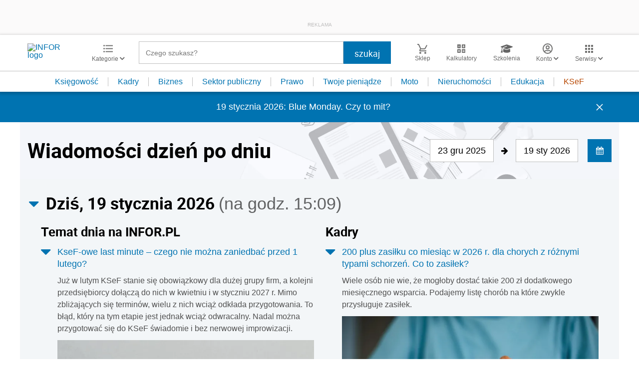

--- FILE ---
content_type: text/html; charset=UTF-8
request_url: https://www.infor.pl/
body_size: 35699
content:
<!DOCTYPE html>
<html lang="pl">
<head>
        <!-- ###www.infor.pl### -->

    <meta charset="UTF-8" />
    <meta name="viewport" content="width=device-width, initial-scale=1.0, maximum-scale=5.0,user-scalable=0"/>
    <link rel="shortcut icon" href="/favicon.ico" type="image/x-icon" />
    <script src="https://jsc.mgid.com/site/862009.js" async></script>
            <script defer src="https://consensu.incdn.pl/index.js"></script>
    
            <link rel="preload" as="font" type="font/woff2" crossorigin href="https://inforpl.incdn.pl/fonts/Roboto-Bold.e1be1bee.woff2">
        
    	                    <link rel="preload" href="https://inforpl.incdn.pl/app.e81f0d8d.css" as="style">
            <link rel="stylesheet" href="https://inforpl.incdn.pl/app.e81f0d8d.css" />
            
            <link rel="preload" href="https://inforpl.incdn.pl/2.aeb81229.css" as="style">
        <link rel="stylesheet" href="https://inforpl.incdn.pl/2.aeb81229.css" />
    
    
    
    
        
    
    
    <script async src="https://securepubads.g.doubleclick.net/tag/js/gpt.js"></script>

    <script>
        window.googletag = window.googletag || {cmd: []};
        googletag.cmd.push(function() {
                                                                    googletag.defineSlot('/17796319/infor/expand_belka', [[1,1]], 'belka_expand').addService(googletag.pubads());
                                                                                    googletag.defineSlot('/17796319/infor/bottom_bill', [[1,1],[970,250],[750,200],[300,250],[728,90],[750,100],[320,50],[750,300]], 'billboard_dolny').defineSizeMapping(googletag.sizeMapping().addSize([1024,0], [[728,90],[750,200],[750,100],[1,1],[645,100],[645,200],[645,300],[750,300]]).addSize([640,480], [[300,100],[320,480],[320,50],[1,1],[300,600],[300,250],[336,280]]).addSize([0,0], [[300,100],[320,480],[320,50],[1,1],[300,600],[300,250],[336,280]]).build()).addService(googletag.pubads());
                                                                                    googletag.defineSlot('/17796319/infor/panel_1', [[970,250],[950,200],[950,300],[300,600],[300,250],[320,480],[728,90],[970,200],[336,280],[970,300],[1140,300],[1140,600],[320,50],[750,100],[970,90],[1,1],[750,300],[300,100],[750,200]], 'panel_1').defineSizeMapping(googletag.sizeMapping().addSize([1024,0], [[970,200],[1140,300],[1140,600],[750,100],[728,90],[970,90],[970,300],[750,200],[950,200],[950,300],[750,300]]).addSize([0,0], [[1,1],[300,250],[320,480],[300,600],[320,50],[300,100],[336,280]]).build()).addService(googletag.pubads());
                                                                                    googletag.defineSlot('/17796319/infor/panel_2', [[970,250],[950,200],[950,300],[300,600],[300,250],[320,480],[728,90],[970,200],[336,280],[970,300],[1140,300],[1140,600],[320,50],[750,100],[970,90],[1,1],[750,300],[300,100],[750,200]], 'panel_2').defineSizeMapping(googletag.sizeMapping().addSize([1024,0], [[970,200],[1140,300],[1140,600],[750,100],[728,90],[970,90],[970,300],[750,200],[950,200],[950,300],[750,300]]).addSize([0,0], [[1,1],[300,250],[320,480],[300,600],[320,50],[300,100],[336,280]]).build()).addService(googletag.pubads());
                                                                                    googletag.defineSlot('/17796319/infor/pop-up', [[1,1]], 'pop-up').addService(googletag.pubads());
                                        
            /*
            var _YB = _YB || {
                bm: function () { return (Math.random() >= 0.1 ? '1' : '0'); },
                ab: function () { return (_YB.dool ? 'b' : 'a' + Math.floor(Math.random() * 10)); },
                dc: function () { return (_YB.dool ? 'd' : 'c' + Math.floor(Math.random() * 20)); },
                mx: function () { return (!_YB.dool ? 'x' : 'm' + Math.floor(Math.random() * 180)); },
                tt: function () { return ('tt' + Math.floor(Math.random() * 10)); },
                dool: Math.random() >= 0.1
            };
            var _yt = new Date(), yb_th = _yt.getUTCHours() - 8, yb_tm = _yt.getUTCMinutes(), yb_wd = _yt.getUTCDay();
            if (yb_th < 0) { yb_th = 24 + yb_th; yb_wd -= 1; };
            if (yb_wd < 0) { yb_wd = 7 + yb_wd };

            googletag.pubads().setTargeting('yb_bm', _YB.bm());
            googletag.pubads().getSlots().forEach(function (slot) {
                slot.setTargeting('yb_ab', _YB.ab());
                slot.setTargeting('yb_dc', _YB.dc());
                slot.setTargeting('yb_mx', _YB.mx());
                slot.setTargeting('yb_tt', _YB.tt());
                slot.setTargeting('yb_ff', '' + Math.round(Math.random()));
                slot.setTargeting('yb_th', yb_th.toString());
                slot.setTargeting('yb_tm', yb_tm.toString());
                slot.setTargeting('yb_wd', yb_wd.toString());
            });
            */
            
            googletag.pubads().setTargeting('path', location.pathname);
            googletag.pubads().setTargeting('host', location.hostname);

            googletag.pubads().setTargeting('adult', ['0']);
            googletag.pubads().setTargeting('noads', ['0']);
            googletag.pubads().setTargeting('sponsorowane', ['0']);
                            googletag.pubads().setTargeting('nrArt', ['-1']);
                                        googletag.pubads().setTargeting('tag', ['']);
                        googletag.pubads().setTargeting('status', ['NIEZALOGOWANY']);
            googletag.pubads().setTargeting('version', ['']);
                            googletag.pubads().setTargeting('IN_Sekcja', ["sg"]);
                        //googletag.pubads().enableSingleRequest();
            googletag.pubads().setCentering(true);
            googletag.pubads().collapseEmptyDivs();

            window.inforAdvertsSlotRenderRegister = window.inforAdvertsSlotRenderRegister || {};
            googletag.pubads().addEventListener('slotRenderEnded', function(event) {
                var slot = event.slot;
                window.inforAdvertsSlotRenderRegister[slot.getSlotElementId()] = slot;
                
                if (! event.isEmpty) {
                    if ((slot !== 'expand_billboard') && event.size[0] > 1) {
                        let slotEl = document.getElementById(slot.getSlotElementId());
                        let nextSibling = slotEl.nextSibling;
                        if (!nextSibling || nextSibling.nodeType !== Node.ELEMENT_NODE || !nextSibling.classList.contains('textAds')) {
                            let div = document.createElement('div');
                            div.setAttribute('class', 'textAds');
                            div.setAttribute('style', 'width: ' + event.size[0] + 'px');
                            div.innerHTML = 'REKLAMA';
                            slotEl.after(div);
                            slotEl.parentElement.style = 'margin: 20px auto';
                        }
                    }
                }
            });
            /*if (true) {
                googletag.pubads().enableLazyLoad({
                    fetchMarginPercent: 100, // Fetch slots within 5 viewports.
                    renderMarginPercent: 10, // Render slots within 2 viewports.
                    mobileScaling: 1.0 // Double the above values on mobile.
                });
            }*/
            googletag.enableServices();
        });
    </script>

    <script>
        window.Quickwrap = window.Quickwrap || {};
        window.Quickwrap.cmd = window.Quickwrap.cmd || [];
    </script>
    <script src="//cdn.qwtag.com/60897ca2-a5a7-476c-806a-5d05ed5a3ec3/qw.js"></script>

                                                                
    <script>
    window.dataLayer = window.dataLayer || [];
            window.dataLayer.push([{"copyright":{"name":"INFOR PL S.A."},"httpResponseStatusCode":200,"playerPossible":false,"categoryPath":""}][0]);
    </script>
            <title>INFOR.PL – portal nowoczesnych księgowych, przedsiębiorców, kadrowych – podatki, rachunkowość, kadry, prawo pracy, sektor publiczny - kalkulatory, wskaźniki, ujednolicone akty prawne, quizy</title>
    
                        <meta name="description" content="INFOR.pl to największy polski portal dla księgowych - Aktualne akty prawne - porady ekspertów - interpretacje - narzędzia. Najdokładniejsze kalkulatory, wskaźniki i stawki, druki, wzory, quizy - informacje prawne i podatkowe. Infor.pl." />
                            <meta name="keywords" content="INFOR.PL, kadry, podatek dochodowy, podatek VAT, rachunkowość, prawo pracy, składki ZUS, zasiłki, emerytury, quizy, kalkulatory, wskaźniki, ujednolicone akty prawne, moja firma, księgowość, podatki, nieruchomości, dom, auto, twoje pieniądze, sektor budżetowy, samorząd" />
            
            <meta name="robots" content="index, follow, max-image-preview:large" />
    
    
                    <script>
                (function(w,d,s,l,i){w[l]=w[l]||[];w[l].push({'gtm.start':
                            new Date().getTime(),event:'gtm.js'});var f=d.getElementsByTagName(s)[0],
                        j=d.createElement(s),dl=l!='dataLayer'?'&amp;l='+l:'';j.async=true;j.src=
                        'https://www.googletagmanager.com/gtm.js?id='+i+dl;f.parentNode.insertBefore(j,f);
                })(window,document,'script','dataLayer','GTM-KMPD5C');
        </script>
        
        <script>
    var pp_gemius_identifier = 'd2MwQk86S5bNtpYNPP8QI_UCP30Rs69fFXsBgxE3bfv.W7';
    var pp_gemius_extraparameters = new Array('serwis=www.infor.pl');

    // lines below shouldn't be edited
    function gemius_pending(i) { window[i] = window[i] || function() {var x = window[i+'_pdata'] = window[i+'_pdata'] || [];
    x[x.length]=arguments;};};gemius_pending('gemius_hit'); gemius_pending('gemius_event'); gemius_pending('pp_gemius_hit');
    gemius_pending('pp_gemius_event');(function(d,t) {try {var gt=d.createElement(t),s=d.getElementsByTagName(t)[0],l='http'+((location.protocol=='https:')?'s':''); 
    gt.setAttribute('async','async');gt.setAttribute('defer','defer'); gt.src=l+'://gapl.hit.gemius.pl/xgemius.js'; 
    s.parentNode.insertBefore(gt,s);} catch (e) {}})(document,'script');
</script>    
            <script src="https://widgets.infor.pl/widgets/eventBusInitialize.js"></script>
        <script src="https://g.infor.pl/p/_cdn/js/getInforUserProfile.js"></script>
    
    
        <link rel="canonical" href="https://www.infor.pl" />


            <meta property="og:type" content="website" />
        <meta property="og:title" content="INFOR.PL – portal nowoczesnych księgowych, przedsiębiorców, kadrowych – podatki, rachunkowość, kadry, prawo pracy, sektor publiczny - kalkulatory, wskaźniki, ujednolicone akty prawne, quizy" />
        <meta property="og:description" content="Kliknij i dowiedz się więcej." />
            
    
    <meta name="twitter:title" content="INFOR.PL – portal nowoczesnych księgowych, przedsiębiorców, kadrowych – podatki, rachunkowość, kadry, prawo pracy, sektor publiczny - kalkulatory, wskaźniki, ujednolicone akty prawne, quizy" />
    <meta name="twitter:card" content="summary_large_image" />
    <meta name="twitter:site" content="@INFORPL"/>
</head>
<body class='desktopPage' data-logged-user='false' data-cpu='1'>

    
            <noscript>
<iframe src="https://www.googletagmanager.com/ns.html?id=GTM-KMPD5C" height="0" width="0" style="display:none;visibility:hidden"></iframe>
</noscript>
    
    	


            
                                    <div class="adsContent showAdsText belka_expand ">
                
                                    <div class="rectangleBox" id='belka_expand'>
                        <div class="adsTextPlaceholder"><p>REKLAMA</p></div>
                        <script>
                            window.Quickwrap.cmd.push(function () {
                                window.Quickwrap.display('belka_expand');
                            });
                        </script>
                    </div>
                            </div>
                                                            
    



            
                                                                                    <div class="adsContent showAdsText pop-up ">
                
                                    <div class="rectangleBox" id='pop-up'>
                        <div class="adsTextPlaceholder"><p>REKLAMA</p></div>
                        <script>
                            window.Quickwrap.cmd.push(function () {
                                window.Quickwrap.display('pop-up');
                            });
                        </script>
                    </div>
                            </div>
            
    
<header class="header">
			<div class="header-box">
			<div class="header__navMain">
				<div class="header__navMain--item header__logo">
					<a href="https://www.infor.pl/">
													<img width="100" height="37" src="//p.infor.pl/promocja-infor/logo/logo-infor-2025.svg" alt="INFOR logo"/>
											</a>
				</div>
				<div class="header__navMain--item header__category">
					<a href="#" class="button-icon btnShow">
						<i class="icons icon-custom--icon-categories"></i>
						<span>Kategorie
							<i class="fa fa-angle-down" aria-hidden="true"></i>
						</span>
					</a>
					<span class="closeBtn closeMenu">
						<i class="icons icon-custom--icon-close-default"></i>
					</span>
					<div class="header__category--menu boxShow">
						<div class="searchBox searchMobile">
							<form action="/wyniki/" method="GET">
								<i class="icons icon-custom--icon-magnifier"></i>
								<input type="text" class="searchInput" name="fraza"  placeholder="Czego szukasz?"/>
								<div class="clearSearch">
									<i class="fa fa-times" aria-hidden="true"></i>
								</div>
																											<input type="hidden" name="shost" value="www.infor.pl"/>
																			<input type="hidden" name="from" value="23.12.2025"/>
																			<input type="hidden" name="to" value="19.01.2026"/>
																									<input type="submit" class="button-default" value="szukaj"/>
							</form>
						</div>
						<nav>
    <ul class="menu">
                    
<li class="has-submenu">

            <a href="https://www.infor.pl/prawo/">
            Prawo
            <i></i>        </a>
    
            <div class="submenu submenuDesktop">
            <ul>
                                    
<li class="has-submenu">

            <a href="https://www.infor.pl/prawo/sprawy-rodzinne/">
            Sprawy rodzinne
            <i></i>        </a>
    
            <div class="submenu">
            <ul>
                                    
<li>
            <a href="https://www.infor.pl/prawo/spadki/">Spadki</a>
    </li>                                    
<li>
            <a href="https://www.infor.pl/prawo/darowizny/">Darowizny</a>
    </li>                                    
<li>
            <a href="https://www.infor.pl/prawo/rozwody/">Rozwody</a>
    </li>                                    
<li>
            <a href="https://www.infor.pl/prawo/alimenty/">Alimenty</a>
    </li>                                    
<li>
            <a href="https://www.infor.pl/prawo/malzenstwo/">Małżeństwo</a>
    </li>                                    
<li>
            <a href="https://www.infor.pl/prawo/prawa-seniora/">Prawa seniora</a>
    </li>                                    
<li>
            <a href="https://www.infor.pl/prawo/pomoc-spoleczna/">Pomoc społeczna</a>
    </li>                                    
<li>
            <a href="https://www.infor.pl/prawo/dziecko-i-prawo/500-plus/">500 plus 800 plus</a>
    </li>                            </ul>
        </div>
    
</li>                                    
<li class="has-submenu">

            <a href="https://www.infor.pl/prawo/sprawy-karne/">
            Sprawy karne
            <i></i>        </a>
    
            <div class="submenu">
            <ul>
                                    
<li>
            <a href="https://www.infor.pl/prawo/prawo-karne/">Prawo karne</a>
    </li>                                    
<li>
            <a href="https://www.infor.pl/prawo/kodeks-karny/">Kodeks karny</a>
    </li>                                    
<li>
            <a href="https://www.infor.pl/prawo/wykroczenia/">Wykroczenia</a>
    </li>                                    
<li>
            <a href="https://www.infor.pl/prawo/wieziennictwo/">Więziennictwo</a>
    </li>                            </ul>
        </div>
    
</li>                                    
<li class="has-submenu">

            <a href="https://www.infor.pl/prawo/konsument-i-umowy/">
            Konsument i umowy
            <i></i>        </a>
    
            <div class="submenu">
            <ul>
                                    
<li>
            <a href="https://www.infor.pl/prawo/umowy/">Umowy</a>
    </li>                                    
<li>
            <a href="https://www.infor.pl/prawo/prawa-konsumenta/">Prawa konsumenta</a>
    </li>                                    
<li>
            <a href="https://www.infor.pl/prawo/reklamacje/">Reklamacje</a>
    </li>                                    
<li>
            <a href="https://www.infor.pl/prawo/w-sadzie/">W sądzie</a>
    </li>                                    
<li>
            <a href="https://www.infor.pl/prawo/ubezpieczenia/">Ubezpieczenia</a>
    </li>                            </ul>
        </div>
    
</li>                                    
<li class="has-submenu">

            <a href="https://www.infor.pl/prawo/sprawy-urzedowe/">
            Sprawy urzędowe
            <i></i>        </a>
    
            <div class="submenu">
            <ul>
                                    
<li>
            <a href="https://www.infor.pl/prawo/pozwy/">Pozwy</a>
    </li>                                    
<li>
            <a href="https://www.infor.pl/prawo/notariusz/">Notariusz</a>
    </li>                                    
<li>
            <a href="https://www.infor.pl/prawo/gmina/">Gmina</a>
    </li>                                    
<li>
            <a href="https://www.infor.pl/prawo/powiat/">Powiat</a>
    </li>                                    
<li>
            <a href="https://www.infor.pl/prawo/konstytucja/">Konstytucja</a>
    </li>                                    
<li>
            <a href="https://www.infor.pl/prawo/wybory/">Wybory</a>
    </li>                                    
<li>
            <a href="https://www.infor.pl/prawo/pisma-i-druki/">Pisma i druki</a>
    </li>                                    
<li>
            <a href="https://www.infor.pl/prawo/pomoc-prawna/">Pomoc prawna</a>
    </li>                                    
<li>
            <a href="https://www.infor.pl/prawo/sprawy-urzedowe/egzekucja-komornicza/">Egzekucja komornicza</a>
    </li>                            </ul>
        </div>
    
</li>                                    
<li class="has-submenu">

            <a href="https://www.infor.pl/prawo/sluzby-mundurowe/">
            Służby mundurowe
            <i></i>        </a>
    
            <div class="submenu">
            <ul>
                                    
<li>
            <a href="https://www.infor.pl/prawo/sluzby-mundurowe/wojsko/">Wojsko</a>
    </li>                                    
<li>
            <a href="https://www.infor.pl/prawo/sluzby-mundurowe/policja/">Policja</a>
    </li>                                    
<li>
            <a href="https://www.infor.pl/prawo/sluzby-mundurowe/straz-pozarna/">Straż Pożarna</a>
    </li>                                    
<li>
            <a href="https://www.infor.pl/prawo/sluzby-mundurowe/lesnictwo/">Leśnictwo</a>
    </li>                                    
<li>
            <a href="https://www.infor.pl/prawo/sluzby-mundurowe/straz-graniczna/">Straż Graniczna</a>
    </li>                                    
<li>
            <a href="https://www.infor.pl/prawo/sluzby-mundurowe/straz-miejska/">Straż miejska</a>
    </li>                            </ul>
        </div>
    
</li>                            </ul>
        </div>
    
</li>                    
<li class="has-submenu">

            <a href="https://www.infor.pl/twoje-pieniadze/">
            Twoje pieniądze
            <i></i>        </a>
    
            <div class="submenu submenuDesktop">
            <ul>
                                    
<li>

            <a href="https://www.infor.pl/twoje-pieniadze/zarobki/">
            Zarobki
                    </a>
    
    
</li>                                    
<li>

            <a href="https://www.infor.pl/twoje-pieniadze/swiadczenia/">
            Świadczenia
                    </a>
    
    
</li>                                    
<li>

            <a href="https://www.infor.pl/twoje-pieniadze/oszczednosci/">
            Oszczędności
                    </a>
    
    
</li>                                    
<li>

            <a href="https://www.infor.pl/twoje-pieniadze/podatki/">
            Podatki
                    </a>
    
    
</li>                                    
<li>

            <a href="https://www.infor.pl/twoje-pieniadze/koszty-utrzymania/">
            Koszty utrzymania
                    </a>
    
    
</li>                                    
<li>

            <a href="https://www.infor.pl/twoje-pieniadze/zakupy/">
            Zakupy
                    </a>
    
    
</li>                                    
<li>

            <a href="https://www.infor.pl/twoje-pieniadze/wypoczynek/">
            Wypoczynek
                    </a>
    
    
</li>                            </ul>
        </div>
    
</li>                    
<li class="has-submenu">

            <a href="https://ksiegowosc.infor.pl/">
            Księgowość firm
            <i></i>        </a>
    
            <div class="submenu submenuDesktop">
            <ul>
                                    
<li class="has-submenu">

            <a href="https://ksiegowosc.infor.pl/podatki/">
            Podatki
            <i></i>        </a>
    
            <div class="submenu">
            <ul>
                                    
<li>
            <a href="https://ksiegowosc.infor.pl/podatki/pit/">PIT</a>
    </li>                                    
<li>
            <a href="https://uslugi.gazetaprawna.pl/CR/pit2022-infor/">Program do rozliczenia PIT 2022</a>
    </li>                                    
<li>
            <a href="https://ksiegowosc.infor.pl/podatki/vat/">VAT</a>
    </li>                                    
<li>
            <a href="https://ksiegowosc.infor.pl/podatki/cit/">CIT</a>
    </li>                                    
<li>
            <a href="https://ksiegowosc.infor.pl/podatki/ryczalt/">Ryczałt</a>
    </li>                                    
<li>
            <a href="https://ksiegowosc.infor.pl/podatki/akcyza/">Akcyza</a>
    </li>                                    
<li>
            <a href="https://ksiegowosc.infor.pl/podatki/koszty/">Koszty</a>
    </li>                                    
<li>
            <a href="https://ksiegowosc.infor.pl/podatki/urzad-skarbowy/">Urząd Skarbowy</a>
    </li>                                    
<li class="see-more">
            <a href="https://ksiegowosc.infor.pl/podatki/">zobacz więcej &#187;</a>
    </li>                            </ul>
        </div>
    
</li>                                    
<li class="has-submenu">

            <a href="https://ksiegowosc.infor.pl/rachunkowosc/">
            Rachunkowość
            <i></i>        </a>
    
            <div class="submenu">
            <ul>
                                    
<li>
            <a href="https://ksiegowosc.infor.pl/rachunkowosc/zasady-ogolne/">Zasady ogólne</a>
    </li>                                    
<li>
            <a href="https://ksiegowosc.infor.pl/rachunkowosc/ksiegi-rachunkowe/">Księgi rachunkowe</a>
    </li>                                    
<li>
            <a href="https://ksiegowosc.infor.pl/rachunkowosc/ewidencja-ksiegowa/">Ewidencja księgowa</a>
    </li>                                    
<li>
            <a href="https://ksiegowosc.infor.pl/rachunkowosc/sprawozdawczosc/">Sprawozdawczość</a>
    </li>                                    
<li>
            <a href="https://ksiegowosc.infor.pl/rachunkowosc/amortyzacja/">Amortyzacja</a>
    </li>                                    
<li>
            <a href="https://ksiegowosc.infor.pl/rachunkowosc/rachunkowosc-rolnicza/">Rachunkowość rolnicza</a>
    </li>                                    
<li>
            <a href="https://ksiegowosc.infor.pl/rachunkowosc/inwentaryzacja/">Inwentaryzacja</a>
    </li>                                    
<li>
            <a href="https://ksiegowosc.infor.pl/rachunkowosc/rachunkowosc-budzetowa/">Rachunkowość budżetowa</a>
    </li>                                    
<li>
            <a href="https://ksiegowosc.infor.pl/rachunkowosc/rachunkowosc-organizacji-non-profit/">Rachunkowość organizacji non-profit</a>
    </li>                            </ul>
        </div>
    
</li>                                    
<li class="has-submenu">

            <a href="https://ksiegowosc.infor.pl/obrot-gospodarczy/">
            Obrót gospodarczy
            <i></i>        </a>
    
            <div class="submenu">
            <ul>
                                    
<li>
            <a href="https://ksiegowosc.infor.pl/obrot-gospodarczy/dzialalnosc-gospodarcza/">Działalność gospodarcza</a>
    </li>                                    
<li>
            <a href="https://ksiegowosc.infor.pl/obrot-gospodarczy/spolki/">Spółki</a>
    </li>                                    
<li>
            <a href="https://ksiegowosc.infor.pl/obrot-gospodarczy/clo/">Cło</a>
    </li>                                    
<li>
            <a href="https://ksiegowosc.infor.pl/obrot-gospodarczy/finanse-i-inwestycje/">Finanse i inwestycje</a>
    </li>                                    
<li>
            <a href="https://ksiegowosc.infor.pl/obrot-gospodarczy/zamowienia-publiczne/">Zamówienia publiczne</a>
    </li>                                    
<li>
            <a href="https://ksiegowosc.infor.pl/obrot-gospodarczy/windykacja/">Windykacja</a>
    </li>                                    
<li>
            <a href="https://ksiegowosc.infor.pl/obrot-gospodarczy/fundacje-stowarzyszenia/">Fundacje, stowarzyszenia</a>
    </li>                                    
<li>
            <a href="https://ksiegowosc.infor.pl/obrot-gospodarczy/inne/">Inne zagadnienia</a>
    </li>                            </ul>
        </div>
    
</li>                                    
<li class="has-submenu">

            <a href="https://ksiegowosc.infor.pl/zus-kadry/">
            ZUS i kadry
            <i></i>        </a>
    
            <div class="submenu">
            <ul>
                                    
<li>
            <a href="https://ksiegowosc.infor.pl/zus-kadry/skladki/">Składki</a>
    </li>                                    
<li>
            <a href="https://ksiegowosc.infor.pl/zus-kadry/urlopy/">Urlopy</a>
    </li>                                    
<li>
            <a href="https://ksiegowosc.infor.pl/zus-kadry/wynagrodzenia/">Wynagrodzenia</a>
    </li>                                    
<li>
            <a href="https://ksiegowosc.infor.pl/zus-kadry/zatrudnianie-i-zwalnianie/">Zatrudnianie i zwalnianie</a>
    </li>                                    
<li>
            <a href="https://ksiegowosc.infor.pl/zus-kadry/umowy-zlecenia/">Umowy zlecenia</a>
    </li>                                    
<li>
            <a href="https://ksiegowosc.infor.pl/zus-kadry/inne/">Inne zagadnienia</a>
    </li>                                    
<li class="bold">
            <a href="https://ksiegowosc.infor.pl/wiadomosci/">Księgowość firm - aktualności</a>
    </li>                                    
<li class="bold">
            <a href="https://www.infor.pl/mf/">Aktualności z Ministerstwa Finansów</a>
    </li>                            </ul>
        </div>
    
</li>                            </ul>
        </div>
    
</li>                    
<li class="has-submenu">

            <a href="https://kadry.infor.pl/">
            Kadry
            <i></i>        </a>
    
            <div class="submenu submenuDesktop">
            <ul>
                                    
<li class="has-submenu">

            <a href="https://kadry.infor.pl/kadry/indywidualne_prawo_pracy/">
            Indywidualne prawo pracy
            <i></i>        </a>
    
            <div class="submenu">
            <ul>
                                    
<li>
            <a href="https://kadry.infor.pl/kadry/indywidualne_prawo_pracy/czas_pracy/">Czas pracy</a>
    </li>                                    
<li>
            <a href="https://kadry.infor.pl/kadry/indywidualne_prawo_pracy/ochrona_danych_osobowych/">Ochrona danych osobowych</a>
    </li>                                    
<li>
            <a href="https://kadry.infor.pl/kadry/indywidualne_prawo_pracy/odpowiedzialnosc_prawa_i_obowiazki/">Odpowiedzialność, prawa i obowiązki</a>
    </li>                                    
<li>
            <a href="https://kadry.infor.pl/kadry/indywidualne_prawo_pracy/uprawnienia_rodzicielskie/">Uprawnienia rodzicielskie</a>
    </li>                                    
<li>
            <a href="https://kadry.infor.pl/kadry/indywidualne_prawo_pracy/zatrudnianie_i_zwalnianie/">Zatrudnianie i zwalnianie</a>
    </li>                                    
<li>
            <a href="https://kadry.infor.pl/kadry/indywidualne_prawo_pracy/zakaz-konkurencji/">Zakaz konkurencji</a>
    </li>                                    
<li>
            <a href="https://kadry.infor.pl/kadry/indywidualne_prawo_pracy/mobbing/">Mobbing</a>
    </li>                                    
<li>
            <a href="https://kadry.infor.pl/kadry/indywidualne_prawo_pracy/sygnalista/">Sygnalista</a>
    </li>                            </ul>
        </div>
    
</li>                                    
<li class="has-submenu">

            <a href="https://kadry.infor.pl/kadry/wynagrodzenia/">
            Wynagrodzenia
            <i></i>        </a>
    
            <div class="submenu">
            <ul>
                                    
<li>
            <a href="https://kadry.infor.pl/kadry/wynagrodzenia/dokumentacja_placowa/">Dokumentacja płacowa</a>
    </li>                                    
<li>
            <a href="https://kadry.infor.pl/kadry/wynagrodzenia/dzialalnosc_socjalna/">Działalność socjalna</a>
    </li>                                    
<li>
            <a href="https://kadry.infor.pl/kadry/wynagrodzenia/ochrona_wynagrodzenia/">Ochrona wynagrodzenia</a>
    </li>                                    
<li>
            <a href="https://kadry.infor.pl/kadry/wynagrodzenia/podroze_sluzbowe/">Podróże służbowe</a>
    </li>                                    
<li>
            <a href="https://kadry.infor.pl/kadry/wynagrodzenia/rozliczanie_wynagrodzen/">Rozliczanie wynagrodzeń</a>
    </li>                                    
<li>
            <a href="https://kadry.infor.pl/kadry/wynagrodzenia/skladniki_wynagrodzenia/">Składniki wynagrodzenia</a>
    </li>                                    
<li>
            <a href="https://kadry.infor.pl/kadry/wynagrodzenia/wynagrodzenie-minimalne/">Wynagrodzenie minimalne</a>
    </li>                                    
<li>
            <a href="https://kadry.infor.pl/kadry/wynagrodzenia/podatki/">Podatki</a>
    </li>                            </ul>
        </div>
    
</li>                                    
<li class="has-submenu">

            <a href="https://kadry.infor.pl/kadry/ubezpieczenia/">
            Ubezpieczenia
            <i></i>        </a>
    
            <div class="submenu">
            <ul>
                                    
<li>
            <a href="https://kadry.infor.pl/kadry/ubezpieczenia/emerytury_i_renty/">Emerytury i renty</a>
    </li>                                    
<li>
            <a href="https://kadry.infor.pl/kadry/ubezpieczenia/pracownicze-plany-kapitalowe/">Pracownicze Plany Kapitałowe</a>
    </li>                                    
<li>
            <a href="https://kadry.infor.pl/kadry/ubezpieczenia/skladki_na_ubezpieczenie_spoleczne/">Składki na ubezpieczenie społeczne</a>
    </li>                                    
<li>
            <a href="https://kadry.infor.pl/kadry/ubezpieczenia/swiadczenia_przedemerytalne/">Świadczenie przedemerytalne</a>
    </li>                                    
<li>
            <a href="https://kadry.infor.pl/kadry/ubezpieczenia/ubezpieczenie_zdrowotne/">Ubezpieczenie zdrowotne</a>
    </li>                                    
<li>
            <a href="https://kadry.infor.pl/kadry/ubezpieczenia/zasady_podlegania/">Zasady podlegania</a>
    </li>                                    
<li>
            <a href="https://kadry.infor.pl/kadry/ubezpieczenia/zasilki_i_inne_swiadczenia/">Zasiłki i inne świadczenia</a>
    </li>                            </ul>
        </div>
    
</li>                                    
<li class="has-submenu">

            <a href="https://kadry.infor.pl/urlopy/">
            Urlopy
            <i></i>        </a>
    
            <div class="submenu">
            <ul>
                                    
<li>
            <a href="https://kadry.infor.pl/urlopy/macierzynski/">Macierzyński</a>
    </li>                                    
<li>
            <a href="https://kadry.infor.pl/urlopy/urlop-rodzicielski/">Urlop rodzicielski</a>
    </li>                                    
<li>
            <a href="https://kadry.infor.pl/urlopy/urlop-na-zadanie/">Urlop na żądanie</a>
    </li>                                    
<li>
            <a href="https://kadry.infor.pl/urlopy/urlopy-okolicznosciowe/">Urlopy okolicznościowe</a>
    </li>                                    
<li>
            <a href="https://kadry.infor.pl/urlopy/wychowawczy/">Wychowawczy</a>
    </li>                                    
<li>
            <a href="https://kadry.infor.pl/urlopy/wypoczynkowy/">Wypoczynkowy</a>
    </li>                                    
<li>
            <a href="https://kadry.infor.pl/urlopy/zwolnienia-od-pracy/">Zwolnienia od pracy</a>
    </li>                                    
<li>
            <a href="https://kadry.infor.pl/urlopy/urlop-bezplatny/">Urlop bezpłatny</a>
    </li>                                    
<li>
            <a href="https://kadry.infor.pl/urlopy/urlop-ojcowski/">Urlop ojcowski</a>
    </li>                            </ul>
        </div>
    
</li>                            </ul>
        </div>
    
</li>                    
<li class="has-submenu">

            <a href="https://samorzad.infor.pl/">
            Sektor publiczny
            <i></i>        </a>
    
            <div class="submenu submenuDesktop">
            <ul>
                                    
<li class="has-submenu">

            <a href="https://ksiegowosc-budzetowa.infor.pl/">
            Księgowość budżetowa
            <i></i>        </a>
    
            <div class="submenu">
            <ul>
                                    
<li>
            <a href="https://ksiegowosc-budzetowa.infor.pl/rachunkowosc-budzetowa/">Rachunkowość budżetowa</a>
    </li>                                    
<li>
            <a href="https://ksiegowosc-budzetowa.infor.pl/sprawozdawczosc/">Sprawozdawczość</a>
    </li>                                    
<li>
            <a href="https://ksiegowosc-budzetowa.infor.pl/podatki/">Podatki</a>
    </li>                                    
<li>
            <a href="https://ksiegowosc-budzetowa.infor.pl/kadry-i-place/">Kadry i płace</a>
    </li>                                    
<li>
            <a href="https://ksiegowosc-budzetowa.infor.pl/zus/">ZUS</a>
    </li>                                    
<li>
            <a href="https://ksiegowosc-budzetowa.infor.pl/zamowienia-publiczne/">Zamówienia publiczne</a>
    </li>                            </ul>
        </div>
    
</li>                                    
<li class="has-submenu">

            <a href="https://samorzad.infor.pl/sektor/organizacja/">
            Organizacja
            <i></i>        </a>
    
            <div class="submenu">
            <ul>
                                    
<li>
            <a href="https://samorzad.infor.pl/sektor/organizacja/prawo_administracyjne/">Prawo administracyjne</a>
    </li>                                    
<li>
            <a href="https://samorzad.infor.pl/sektor/organizacja/postepowanie-administracyjne/">Postępowanie administracyjne</a>
    </li>                                    
<li>
            <a href="https://samorzad.infor.pl/sektor/organizacja/ustroj_i_jednostki/">Ustrój i jednostki</a>
    </li>                                    
<li>
            <a href="https://samorzad.infor.pl/sektor/organizacja/pracownicy/">Pracownicy</a>
    </li>                                    
<li>
            <a href="https://samorzad.infor.pl/sektor/organizacja/klienci/">Klienci</a>
    </li>                                    
<li>
            <a href="https://samorzad.infor.pl/sektor/organizacja/spolka-komunalna/">Spółka komunalna</a>
    </li>                                    
<li>
            <a href="https://samorzad.infor.pl/sektor/organizacja/rodo-2018/">RODO</a>
    </li>                                    
<li>
            <a href="https://samorzad.infor.pl/sektor/organizacja/compliance/">Compliance</a>
    </li>                                    
<li>
            <a href="https://samorzad.infor.pl/sektor/organizacja/prawo-wodne/">Prawo wodne</a>
    </li>                                    
<li>
            <a href="https://samorzad.infor.pl/sektor/organizacja/orzeczenia/">Orzeczenia</a>
    </li>                            </ul>
        </div>
    
</li>                                    
<li class="has-submenu">

            <a href="https://samorzad.infor.pl/sektor/finanse/">
            Finanse
            <i></i>        </a>
    
            <div class="submenu">
            <ul>
                                    
<li>
            <a href="https://samorzad.infor.pl/sektor/finanse/rachunkowosc_budzetowa/">Rachunkowość budżetowa</a>
    </li>                                    
<li>
            <a href="https://samorzad.infor.pl/sektor/finanse/podatki_i_oplaty/">Podatki i opłaty</a>
    </li>                                    
<li>
            <a href="https://samorzad.infor.pl/sektor/finanse/zamowienia_publiczne/">Zamówienia publiczne</a>
    </li>                                    
<li>
            <a href="https://samorzad.infor.pl/sektor/finanse/audyt_i_kontrola/">Audyt i kontrola</a>
    </li>                                    
<li>
            <a href="https://samorzad.infor.pl/sektor/finanse/dobre_praktyki/">Dobre praktyki</a>
    </li>                                    
<li>
            <a href="https://samorzad.infor.pl/sektor/finanse/budzet/">Budżet</a>
    </li>                            </ul>
        </div>
    
</li>                                    
<li class="has-submenu">

            <a href="https://samorzad.infor.pl/sektor/zadania/">
            Zadania
            <i></i>        </a>
    
            <div class="submenu">
            <ul>
                                    
<li>
            <a href="https://samorzad.infor.pl/sektor/zadania/bezpieczenstwo/">Bezpieczeństwo</a>
    </li>                                    
<li>
            <a href="https://samorzad.infor.pl/sektor/zadania/oswiata/">Oświata</a>
    </li>                                    
<li>
            <a href="https://samorzad.infor.pl/sektor/zadania/kultura/">Kultura</a>
    </li>                                    
<li>
            <a href="https://samorzad.infor.pl/sektor/zadania/opieka_spoleczna/">Pomoc społeczna</a>
    </li>                                    
<li>
            <a href="https://samorzad.infor.pl/sektor/zadania/zdrowie/">Zdrowie</a>
    </li>                                    
<li>
            <a href="https://samorzad.infor.pl/sektor/zadania/sport_i_turystyka/">Sport i turystyka</a>
    </li>                                    
<li>
            <a href="https://samorzad.infor.pl/sektor/zadania/srodowisko/">Środowisko</a>
    </li>                                    
<li>
            <a href="https://samorzad.infor.pl/sektor/zadania/gospodarka_komunalna/">Gospodarka komunalna</a>
    </li>                                    
<li>
            <a href="https://samorzad.infor.pl/sektor/zadania/gospodarka_przestrzenna/">Gospodarka przestrzenna</a>
    </li>                                    
<li>
            <a href="https://samorzad.infor.pl/sektor/zadania/zarzadzanie_nieruchomosciami/">Zarządzanie nieruchomościami</a>
    </li>                            </ul>
        </div>
    
</li>                                    
<li class="has-submenu">

            <a href="https://samorzad.infor.pl/sektor/rozwoj_i_promocja/">
            Rozwój i promocja
            <i></i>        </a>
    
            <div class="submenu">
            <ul>
                                    
<li>
            <a href="https://samorzad.infor.pl/sektor/rozwoj_i_promocja/fundusze_unijne/">Fundusze unijne</a>
    </li>                                    
<li>
            <a href="https://samorzad.infor.pl/sektor/rozwoj_i_promocja/wspolpraca/">Współpraca</a>
    </li>                                    
<li>
            <a href="https://samorzad.infor.pl/sektor/rozwoj_i_promocja/partnerstwo-publiczno-prywatne/">Partnerstwo publiczno-prywatne</a>
    </li>                                    
<li>
            <a href="https://samorzad.infor.pl/sektor/rozwoj_i_promocja/marketing/">Marketing</a>
    </li>                                    
<li>
            <a href="https://samorzad.infor.pl/sektor/rozwoj_i_promocja/dobre_praktyki/">Dobre praktyki</a>
    </li>                            </ul>
        </div>
    
</li>                                    
<li class="has-submenu">

            <a href="https://samorzad.infor.pl/sektor/edukacja/">
            Edukacja
            <i></i>        </a>
    
            <div class="submenu">
            <ul>
                                    
<li>
            <a href="https://samorzad.infor.pl/sektor/edukacja/rodziceiuczniowie/">Rodzice i Uczniowie</a>
    </li>                                    
<li>
            <a href="https://samorzad.infor.pl/sektor/edukacja/studenci/">Studenci</a>
    </li>                                    
<li>
            <a href="https://samorzad.infor.pl/sektor/edukacja/nauczyciele/">Nauczyciele</a>
    </li>                                    
<li>
            <a href="https://samorzad.infor.pl/tematy/egzamin-osmoklasisty/">Egzamin ósmoklasisty</a>
    </li>                                    
<li>
            <a href="https://samorzad.infor.pl/tematy/matura/">Matura</a>
    </li>                            </ul>
        </div>
    
</li>                            </ul>
        </div>
    
</li>                    
<li class="has-submenu">

            <a href="https://ksiegowosc-budzetowa.infor.pl/">
            Księgowość budżetowa
            <i></i>        </a>
    
            <div class="submenu submenuDesktop">
            <ul>
                                    
<li class="has-submenu">

            <a href="https://ksiegowosc-budzetowa.infor.pl/rachunkowosc-budzetowa/">
            Rachunkowość budżetowa
            <i></i>        </a>
    
            <div class="submenu">
            <ul>
                                    
<li>
            <a href="https://ksiegowosc-budzetowa.infor.pl/rachunkowosc-budzetowa/ewidencja/">Ewidencja</a>
    </li>                                    
<li>
            <a href="https://ksiegowosc-budzetowa.infor.pl/rachunkowosc-budzetowa/klasyfikacja/">Klasyfikacja</a>
    </li>                                    
<li>
            <a href="https://ksiegowosc-budzetowa.infor.pl/rachunkowosc-budzetowa/wydatki-strukturalne/">Wydatki strukturalne</a>
    </li>                                    
<li>
            <a href="https://ksiegowosc-budzetowa.infor.pl/rachunkowosc-budzetowa/nieprawidlowosci/">Nieprawidłowości</a>
    </li>                            </ul>
        </div>
    
</li>                                    
<li class="has-submenu">

            <a href="https://ksiegowosc-budzetowa.infor.pl/sprawozdawczosc/">
            Sprawozdawczość
            <i></i>        </a>
    
            <div class="submenu">
            <ul>
                                    
<li>
            <a href="https://ksiegowosc-budzetowa.infor.pl/sprawozdawczosc/sprawozdawczosc-budzetowa/">Sprawozdawczość budżetowa</a>
    </li>                                    
<li>
            <a href="https://ksiegowosc-budzetowa.infor.pl/sprawozdawczosc/sprawozdawczosc-w-zakresie-operacji-finansowych/">Sprawozdawczość w zakresie operacji finansowych</a>
    </li>                                    
<li>
            <a href="https://ksiegowosc-budzetowa.infor.pl/sprawozdawczosc/sprawozdawczosc-finansowa/">Sprawozdawczość finansowa</a>
    </li>                                    
<li>
            <a href="https://ksiegowosc-budzetowa.infor.pl/sprawozdawczosc/inwentaryzacja/">Inwentaryzacja</a>
    </li>                                    
<li>
            <a href="https://ksiegowosc-budzetowa.infor.pl/sprawozdawczosc/pozostale/">Pozostałe</a>
    </li>                            </ul>
        </div>
    
</li>                                    
<li class="has-submenu">

            <a href="https://ksiegowosc-budzetowa.infor.pl/podatki/">
            Podatki
            <i></i>        </a>
    
            <div class="submenu">
            <ul>
                                    
<li>
            <a href="https://ksiegowosc-budzetowa.infor.pl/podatki/procedury-podatkowe/">Procedury podatkowe</a>
    </li>                                    
<li>
            <a href="https://ksiegowosc-budzetowa.infor.pl/podatki/podatki-dochodowe/">Podatki dochodowe</a>
    </li>                                    
<li>
            <a href="https://ksiegowosc-budzetowa.infor.pl/podatki/vat/">VAT</a>
    </li>                                    
<li>
            <a href="https://ksiegowosc-budzetowa.infor.pl/podatki/podatki-i-oplaty-lokalne/">Podatki i opłaty lokalne</a>
    </li>                                    
<li>
            <a href="https://ksiegowosc-budzetowa.infor.pl/podatki/pozostale-podatki/">Pozostałe podatki i opłaty</a>
    </li>                                    
<li>
            <a href="https://ksiegowosc-budzetowa.infor.pl/podatki/centralizacja-vat/">Centralizacja Vat</a>
    </li>                            </ul>
        </div>
    
</li>                                    
<li class="has-submenu">

            <a href="https://ksiegowosc-budzetowa.infor.pl/kadry-i-place/">
            Kadry i płace
            <i></i>        </a>
    
            <div class="submenu">
            <ul>
                                    
<li>
            <a href="https://ksiegowosc-budzetowa.infor.pl/kadry-i-place/zatrudnianie-i-zwalnianie/">Zatrudnianie i zwalnianie</a>
    </li>                                    
<li>
            <a href="https://ksiegowosc-budzetowa.infor.pl/kadry-i-place/wynagrodzenia/">Wynagrodzenia</a>
    </li>                                    
<li>
            <a href="https://ksiegowosc-budzetowa.infor.pl/kadry-i-place/urlopy/">Urlopy</a>
    </li>                                    
<li>
            <a href="https://ksiegowosc-budzetowa.infor.pl/kadry-i-place/podnoszenie-kwalifikacji-i-awanse/">Podnoszenie kwalifikacji i awanse</a>
    </li>                                    
<li>
            <a href="https://ksiegowosc-budzetowa.infor.pl/kadry-i-place/dzialalnosc-socjalna/">Działalność socjalna (ZFŚS)</a>
    </li>                                    
<li>
            <a href="https://ksiegowosc-budzetowa.infor.pl/kadry-i-place/podroze-sluzbowe/">Podróże służbowe</a>
    </li>                                    
<li>
            <a href="https://ksiegowosc-budzetowa.infor.pl/kadry-i-place/pracownicy-oswiaty/">Pracownicy oświaty</a>
    </li>                                    
<li>
            <a href="https://ksiegowosc-budzetowa.infor.pl/kadry-i-place/pracownicy-sluzby-zdrowia/">Pracownicy służby zdrowia</a>
    </li>                            </ul>
        </div>
    
</li>                                    
<li class="has-submenu">

            <a href="https://ksiegowosc-budzetowa.infor.pl/zus/">
            ZUS
            <i></i>        </a>
    
            <div class="submenu">
            <ul>
                                    
<li>
            <a href="https://ksiegowosc-budzetowa.infor.pl/zus/ubezpieczenia-spoleczne/">Ubezpieczenia społeczne</a>
    </li>                                    
<li>
            <a href="https://ksiegowosc-budzetowa.infor.pl/zus/ubezpieczenia-zdrowotne/">Ubezpieczenia zdrowotne</a>
    </li>                                    
<li>
            <a href="https://ksiegowosc-budzetowa.infor.pl/zus/ubezpieczenia-majatkowe-i-osobowe/">Ubezpieczenia majątkowe i osobowe</a>
    </li>                            </ul>
        </div>
    
</li>                                    
<li class="has-submenu">

            <a href="https://ksiegowosc-budzetowa.infor.pl/zamowienia-publiczne/">
            Zamówienia publiczne
            <i></i>        </a>
    
            <div class="submenu">
            <ul>
                                    
<li>
            <a href="https://ksiegowosc-budzetowa.infor.pl/zamowienia-publiczne/strony-umowy/">Strony umowy</a>
    </li>                                    
<li>
            <a href="https://ksiegowosc-budzetowa.infor.pl/zamowienia-publiczne/tryby-udzielania-zamowienia/">Tryby udzielania zamówienia</a>
    </li>                                    
<li>
            <a href="https://ksiegowosc-budzetowa.infor.pl/zamowienia-publiczne/srodki-ochrony-prawnej/">Środki ochrony prawnej</a>
    </li>                            </ul>
        </div>
    
</li>                            </ul>
        </div>
    
</li>                    
<li class="has-submenu">

            <a href="https://mojafirma.infor.pl/">
            Moja Firma
            <i></i>        </a>
    
            <div class="submenu submenuDesktop">
            <ul>
                                    
<li class="has-submenu">

            <a href="https://mojafirma.infor.pl/biznes-finanse/">
            Biznes i finanse
            <i></i>        </a>
    
            <div class="submenu">
            <ul>
                                    
<li>
            <a href="https://mojafirma.infor.pl/biznes/wiadomosci/">Wiadomości</a>
    </li>                                    
<li>
            <a href="https://mojafirma.infor.pl/biznes/finanse/">Finanse</a>
    </li>                                    
<li>
            <a href="https://mojafirma.infor.pl/biznes/prawo/">Prawo</a>
    </li>                                    
<li>
            <a href="https://mojafirma.infor.pl/biznes/zarzadzanie/">Zarządzanie</a>
    </li>                                    
<li>
            <a href="https://mojafirma.infor.pl/biznes/poradniki/">Poradniki</a>
    </li>                            </ul>
        </div>
    
</li>                                    
<li class="has-submenu">

            <a href="https://mojafirma.infor.pl/biznes/finanse/">
            Finanse
            <i></i>        </a>
    
            <div class="submenu">
            <ul>
                                    
<li>
            <a href="https://mojafirma.infor.pl/notowania/">Notowania</a>
    </li>                                    
<li>
            <a href="https://mojafirma.infor.pl/kredyty/">Kredyty</a>
    </li>                                    
<li>
            <a href="https://mojafirma.infor.pl/inwestycje/">Inwestycje</a>
    </li>                                    
<li>
            <a href="https://mojafirma.infor.pl/karty-kredytowe/">Karty kredytowe</a>
    </li>                                    
<li>
            <a href="https://mojafirma.infor.pl/lokaty/">Lokaty</a>
    </li>                                    
<li>
            <a href="https://mojafirma.infor.pl/budzet-domowy/">Budżet domowy</a>
    </li>                                    
<li>
            <a href="https://www.infor.pl/kursy-walut/">Kursy walut</a>
    </li>                            </ul>
        </div>
    
</li>                                    
<li class="has-submenu">

            <a href="https://mojafirma.infor.pl/manager/">
            Zarządzanie
            <i></i>        </a>
    
            <div class="submenu">
            <ul>
                                    
<li>
            <a href="https://mojafirma.infor.pl/szkolenia/">Szkolenia</a>
    </li>                                    
<li>
            <a href="https://mojafirma.infor.pl/manager/">Manager</a>
    </li>                                    
<li>
            <a href="https://mojafirma.infor.pl/personel/">Personel</a>
    </li>                                    
<li>
            <a href="https://mojafirma.infor.pl/outsourcing/">Outsourcing</a>
    </li>                                    
<li>
            <a href="https://mojafirma.infor.pl/sekretariat/">Sekretariat</a>
    </li>                                    
<li>
            <a href="https://mojafirma.infor.pl/korespondencja-w-biznesie/">Korespondencja w biznesie</a>
    </li>                                    
<li>
            <a href="https://mojafirma.infor.pl/etykieta-w-biznesie/">Etykieta w biznesie</a>
    </li>                            </ul>
        </div>
    
</li>                                    
<li class="has-submenu">

            <a href="https://mojafirma.infor.pl/zakladam-firme/">
            Zakładam firmę
            <i></i>        </a>
    
            <div class="submenu">
            <ul>
                                    
<li>
            <a href="https://mojafirma.infor.pl/jak-zalozyc-firme/podejmowanie-dzialanosci/">Podejmowanie działalności</a>
    </li>                                    
<li>
            <a href="https://mojafirma.infor.pl/jak-zalozyc-firme/opodatkowanie/">Opodatkowanie</a>
    </li>                                    
<li>
            <a href="https://mojafirma.infor.pl/jak-zalozyc-firme/zatrudnienie/">Zatrudnianie</a>
    </li>                                    
<li>
            <a href="https://mojafirma.infor.pl/jak-zalozyc-firme/zus/">ZUS</a>
    </li>                                    
<li>
            <a href="https://mojafirma.infor.pl/jak-zalozyc-firme/oprogramowanie/">Oprogramowanie</a>
    </li>                            </ul>
        </div>
    
</li>                            </ul>
        </div>
    
</li>                    
<li>

            <a href="https://ksiegowosc.infor.pl/ksef/">
            KSeF
                    </a>
    
    
</li>                    
<li class="has-submenu">

            <a href="https://moto.infor.pl/">
            Moto
            <i></i>        </a>
    
            <div class="submenu submenuDesktop">
            <ul>
                                    
<li>

            <a href="https://moto.infor.pl/wiadomosci/">
            Motonews
                    </a>
    
    
</li>                                    
<li>

            <a href="https://moto.infor.pl/moto-porady/">
            Moto porady
                    </a>
    
    
</li>                                    
<li>

            <a href="https://moto.infor.pl/testy-aut/">
            Testy aut
                    </a>
    
    
</li>                                    
<li>

            <a href="https://moto.infor.pl/auto-i-prawo/">
            Auto i prawo
                    </a>
    
    
</li>                                    
<li>

            <a href="https://moto.infor.pl/logistyka/">
            Logistyka
                    </a>
    
    
</li>                                    
<li>

            <a href="https://moto.infor.pl/jednoslad/">
            Jednoślad
                    </a>
    
    
</li>                                    
<li>

            <a href="https://moto.infor.pl/galerie/">
            Galerie
                    </a>
    
    
</li>                                    
<li>

            <a href="https://moto.infor.pl/prawo-na-drodze/ciekawostki/5381050,Alkotest-online-sprawdz-ile-masz-promili-we-krwi.html/">
            Alkotest on-line
                    </a>
    
    
</li>                            </ul>
        </div>
    
</li>                    
<li class="has-submenu">

            <a href="https://nieruchomosci.infor.pl/">
            Nieruchomości
            <i></i>        </a>
    
            <div class="submenu submenuDesktop">
            <ul>
                                    
<li class="has-submenu">

            <a href="https://nieruchomosci.infor.pl/wiadomosci/">
            Wiadomości
            <i></i>        </a>
    
            <div class="submenu">
            <ul>
                                    
<li>
            <a href="https://nieruchomosci.infor.pl/wiadomosci/5731053,zakup-kawalerki-w-2023-roku.html">Zakup kawalerki w 2023 roku. Sprawdzamy, czy warto</a>
    </li>                                    
<li>
            <a href="https://nieruchomosci.infor.pl/wiadomosci/5725436,koszty-utrzymania-mieszkania-2023-drozej-o-21.html">Koszty utrzymania mieszkania 2023</a>
    </li>                                    
<li>
            <a href="https://nieruchomosci.infor.pl/wiadomosci/5722932,kredyt-hipoteczny-a-wynajem-co-sie-bardziej-oplaca.html">Kredyt hipoteczny a wynajem. Co się bardziej opłaca?</a>
    </li>                                    
<li>
            <a href="https://nieruchomosci.infor.pl/wiadomosci/raporty-i-analizy/5722334,bezpieczny-kredyt.html">Bezpieczny Kredyt 2% - symulacja korzyści</a>
    </li>                                    
<li class="see-more">
            <a href="https://nieruchomosci.infor.pl/wiadomosci/">zobacz więcej &#187;</a>
    </li>                            </ul>
        </div>
    
</li>                                    
<li class="has-submenu">

            <a href="https://nieruchomosci.infor.pl/prawo/">
            Prawo
            <i></i>        </a>
    
            <div class="submenu">
            <ul>
                                    
<li>
            <a href="https://nieruchomosci.infor.pl/prawo/5627042,wynajem-pokoju-przepisy.html">Wynajem pokoju - przepisy. Na co trzeba uważać?</a>
    </li>                                    
<li>
            <a href="https://nieruchomosci.infor.pl/prawo/5613649,wykreslenie-hipoteki-bez-zgody-banku.html">Czy wykreślenie hipoteki bez zgody banku jest możliwe?</a>
    </li>                                    
<li>
            <a href="https://nieruchomosci.infor.pl/prawo/5605348,deweloper-podatek.html">Jak mały deweloper może obniżyć podatki?</a>
    </li>                                    
<li>
            <a href="https://nieruchomosci.infor.pl/prawo/5603433,Jak-sie-zabezpieczyc-przed-problemami-z-lokatorem-4-sposoby.html">Jak się zabezpieczyć przed problemami z lokatorem?</a>
    </li>                                    
<li class="see-more">
            <a href="https://nieruchomosci.infor.pl/prawo/">zobacz więcej &#187;</a>
    </li>                            </ul>
        </div>
    
</li>                                    
<li class="has-submenu">

            <a href="https://nieruchomosci.infor.pl/nieruchomosci/">
            Nieruchomości
            <i></i>        </a>
    
            <div class="submenu">
            <ul>
                                    
<li>
            <a href="https://nieruchomosci.infor.pl/nieruchomosci/kupno-sprzedaz-nieruchomosci/5667760,inwestowanie-w-mieszkania-stalo-sie-o-wiele-trudniejsze.html">Jakich błędów unikać przy inwestowaniu w mieszkania?</a>
    </li>                                    
<li>
            <a href="https://nieruchomosci.infor.pl/nieruchomosci/najem/5660957,najem-instytucjonalny.html">Najem instytucjonalny – alternatywna wersja najmu</a>
    </li>                                    
<li>
            <a href="https://nieruchomosci.infor.pl/nieruchomosci/deweloper/5606790,Rola-inicjatyw-ekologicznych-w-firmach-deweloperskich.html">Rola inicjatyw ekologicznych w firmach deweloperskich</a>
    </li>                                    
<li>
            <a href="https://nieruchomosci.infor.pl/nieruchomosci/dom-dzialka/5594734,jak-oszczedzac-na-ogrzewaniu.html">Jak oszczędzać na ogrzewaniu, energii elektrycznej i innych opłatach?</a>
    </li>                                    
<li class="see-more">
            <a href="https://nieruchomosci.infor.pl/nieruchomosci/">zobacz więcej &#187;</a>
    </li>                            </ul>
        </div>
    
</li>                                    
<li class="has-submenu">

            <a href="https://nieruchomosci.infor.pl/finanse/">
            Finanse
            <i></i>        </a>
    
            <div class="submenu">
            <ul>
                                    
<li>
            <a href="https://nieruchomosci.infor.pl/finanse/5686212,jak-obnizyc-rate-kredytu-hipotecznego.html">Jak obniżyć ratę kredytu hipotecznego?</a>
    </li>                                    
<li>
            <a href="https://nieruchomosci.infor.pl/finanse/5603414,Jak-dlugo-Polacy-mieszkaja-z-rodzicami.html">Jak długo Polacy mieszkają z rodzicami?</a>
    </li>                                    
<li>
            <a href="https://nieruchomosci.infor.pl/finanse/5670757,ceny-pradu-w-polsce-na-przestrzeni-20-lat.html">Ceny prądu w Polsce na przestrzeni 20 lat</a>
    </li>                                    
<li>
            <a href="https://nieruchomosci.infor.pl/finanse/5563420,Co-zrobic-z-zaleglosciami-oplat-za-mieszkanie.html">Co zrobić z zaległościami opłat za mieszkanie?</a>
    </li>                                    
<li class="see-more">
            <a href="https://nieruchomosci.infor.pl/finanse/">zobacz więcej &#187;</a>
    </li>                            </ul>
        </div>
    
</li>                            </ul>
        </div>
    
</li>                    
<li class="has-submenu">

            <a href="https://www.infor.pl/biura-rachunkowe/">
            Biura rachunkowe
            <i></i>        </a>
    
            <div class="submenu submenuDesktop">
            <ul>
                                    
<li class="has-submenu">

            <a href="https://www.infor.pl/biura-rachunkowe/zakladam-biuro/">
            Zakładam biuro rachunkowe
            <i></i>        </a>
    
            <div class="submenu">
            <ul>
                                    
<li>
            <a href="https://www.infor.pl/biura-rachunkowe/zakladam-biuro/740384,Obowiazkowe-ubezpieczenie-OC-biura-rachunkowego.html">Obowiązkowe ubezpieczenie OC biura rachunkowego</a>
    </li>                                    
<li>
            <a href="https://www.infor.pl/biura-rachunkowe/zakladam-biuro/723887,Wybor-lokalu-i-urzadzenie-biura.html">Wybór lokalu i urządzenie biura</a>
    </li>                                    
<li>
            <a href="https://www.infor.pl/biura-rachunkowe/zakladam-biuro/3620687,Czy-biuro-rachunkowe-moze-byc-prowadzone-w-formie-dzialalnosci-nierejestrowanej.html">Czy biuro rachunkowe może być prowadzone w formie działalności nierejestrowanej?</a>
    </li>                                    
<li>
            <a href="https://www.infor.pl/biura-rachunkowe/zakladam-biuro/701796,W-jakiej-formie-zalozyc-biuro-rachunkowe-jednoosobowej-dzialalnosci-czy-spolki.html">W jakiej formie założyć biuro rachunkowe: jednoosobowej działalności czy spółki</a>
    </li>                                    
<li>
            <a href="https://www.infor.pl/biura-rachunkowe/zakladam-biuro/700828,Jak-zalozyc-biuro-rachunkowe.html">Jak założyć biuro rachunkowe?</a>
    </li>                                    
<li class="see-more">
            <a href="https://www.infor.pl/biura-rachunkowe/zakladam-biuro/">zobacz więcej &#187;</a>
    </li>                            </ul>
        </div>
    
</li>                                    
<li class="has-submenu">

            <a href="https://www.infor.pl/biura-rachunkowe/prowadze-biuro/">
            Prowadzę biuro rachunkowe
            <i></i>        </a>
    
            <div class="submenu">
            <ul>
                                    
<li>
            <a href="https://www.infor.pl/biura-rachunkowe/prowadze-biuro/4707377,Swiadczenie-uslug-ksiegowych-na-podstawie-umowy-ustnej.html">Świadczenie usług księgowych na podstawie umowy ustnej</a>
    </li>                                    
<li>
            <a href="https://www.infor.pl/biura-rachunkowe/prowadze-biuro/4685461,Nowoczesne-biuro-rachunkowe-czyli-jakie.html">Nowoczesne biuro rachunkowe - czyli jakie?</a>
    </li>                                    
<li>
            <a href="https://www.infor.pl/biura-rachunkowe/prowadze-biuro/3601253,Zmiana-biura-rachunkowego-a-ksiegi-rachunkowe.html">Zmiana biura rachunkowego a księgi rachunkowe</a>
    </li>                                    
<li>
            <a href="https://www.infor.pl/biura-rachunkowe/prowadze-biuro/4690543,Nowy-jednolity-plik-kontrolny-a-odpowiedzialnosc-biura-rachunkowego.html">Nowy jednolity plik kontrolny a odpowiedzialność biura rachunkowego</a>
    </li>                                    
<li>
            <a href="https://www.infor.pl/biura-rachunkowe/prowadze-biuro/5316217,Czy-biuro-rachunkowe-musi-udzielic-komornikowi-informacji-o-klientach.html">Czy biuro rachunkowe musi udzielić komornikowi informacji o klientach?</a>
    </li>                                    
<li class="see-more">
            <a href="https://www.infor.pl/biura-rachunkowe/prowadze-biuro/">zobacz więcej &#187;</a>
    </li>                            </ul>
        </div>
    
</li>                                    
<li class="has-submenu">

            <a href="https://www.infor.pl/biura-rachunkowe/korzystam-z-biura/">
            Korzystam z biura rachunkowego
            <i></i>        </a>
    
            <div class="submenu">
            <ul>
                                    
<li>
            <a href="https://www.infor.pl/biura-rachunkowe/korzystam-z-biura/3601879,3-argumenty-za-wyborem-nowoczesnego-biura-rachunkowego.html">3 argumenty za wyborem nowoczesnego biura</a>
    </li>                                    
<li>
            <a href="https://www.infor.pl/biura-rachunkowe/korzystam-z-biura/3601259,Odpowiedzialnosc-biura-rachunkowego-orzecznictwo.html">Odpowiedzialność biura rachunkowego - orzecznictwo</a>
    </li>                                    
<li>
            <a href="https://www.infor.pl/biura-rachunkowe/korzystam-z-biura/3601260,Edokumentacja-pracownicza-prowadzona-w-biurze-rachunkowym.html">E-dokumentacja pracownicza prowadzona w biurze rachunkowym</a>
    </li>                                    
<li>
            <a href="https://www.infor.pl/biura-rachunkowe/korzystam-z-biura/3596279,Odpowiedzialnosc-za-rachunkowosc-gdy-prowadzenie-ksiag-rachunkowych-powierzono-biuru-rachunkowemu.html">Odpowiedzialność za rachunkowość, gdy prowadzenie ksiąg rachunkowych powierzono biuru rachunkowemu</a>
    </li>                                    
<li class="see-more">
            <a href="https://www.infor.pl/biura-rachunkowe/korzystam-z-biura/">zobacz więcej &#187;</a>
    </li>                            </ul>
        </div>
    
</li>                                    
<li class="has-submenu">

            <a href="https://www.inforlex.pl/">
            INFORLEX
            <i></i>        </a>
    
            <div class="submenu">
            <ul>
                                    
<li>
            <a href="https://sklep.infor.pl/inforlex-biura-rachunkowe.html">INFORLEX Biuro Rachunkowe</a>
    </li>                                    
<li>
            <a href="https://sklep.infor.pl/inforlex-ksiegowosc-standard.html">INFORLEX Księgowość</a>
    </li>                                    
<li>
            <a href="https://sklep.infor.pl/inforlex-ksiegowosc-i-kadry-1-m-premium.html">INFORLEX Księgowość i Kadry</a>
    </li>                                    
<li>
            <a href="https://sklep.infor.pl/inforlex-biznes-1-m-premium.html">INFORLEX Biznes</a>
    </li>                                    
<li>
            <a href="https://www.inforlex.pl/ewydania/oferta/">e-Wydania czasopism</a>
    </li>                            </ul>
        </div>
    
</li>                                    
<li>

            <a href="https://www.infor.pl/biura-rachunkowe/aml/">
            AML
                    </a>
    
    
</li>                            </ul>
        </div>
    
</li>                    
<li class="has-submenu">

            <a href="https://podatki.infor.pl/">
            Podatki
            <i></i>        </a>
    
            <div class="submenu submenuDesktop">
            <ul>
                                    
<li>

            <a href="https://podatki.infor.pl/interpretacje-podatkowe/">
            Interpretacje podatkowe
                    </a>
    
    
</li>                                    
<li>

            <a href="https://podatki.infor.pl/orzeczenia/">
            Orzeczenia
                    </a>
    
    
</li>                            </ul>
        </div>
    
</li>                    
<li class="has-submenu">

            <a href="https://interpretacje.pl/">
            Interpretacje
            <i></i>        </a>
    
            <div class="submenu submenuDesktop">
            <ul>
                                    
<li>

            <a href="https://interpretacje.pl/vat/">
            VAT
                    </a>
    
    
</li>                                    
<li>

            <a href="https://interpretacje.pl/cit/">
            CIT
                    </a>
    
    
</li>                                    
<li>

            <a href="https://interpretacje.pl/pit/">
            PIT
                    </a>
    
    
</li>                                    
<li>

            <a href="https://interpretacje.pl/zryczaltowany-podatek-dochodowy/">
            Ryczałt
                    </a>
    
    
</li>                                    
<li>

            <a href="https://interpretacje.pl/pcc/">
            PCC
                    </a>
    
    
</li>                                    
<li>

            <a href="https://interpretacje.pl/akcyza/">
            Akcyza
                    </a>
    
    
</li>                                    
<li>

            <a href="https://interpretacje.pl/podatek-od-spadkow-i-darowizn/">
            Podatek od spadków i darowizn
                    </a>
    
    
</li>                                    
<li>

            <a href="https://interpretacje.pl/ordynacja-podatkowa/">
            Ordynacja podatkowa
                    </a>
    
    
</li>                                    
<li>

            <a href="https://interpretacje.pl/inne/">
            Inne
                    </a>
    
    
</li>                            </ul>
        </div>
    
</li>                    
<li class="has-submenu">

            <a href="https://ai.infor.pl/">
            Sztuczna inteligencja AI
            <i></i>        </a>
    
            <div class="submenu submenuDesktop">
            <ul>
                                    
<li>

            <a href="https://ai.infor.pl/sztuczna-inteligencja/">
            Sztuczna inteligencja
                    </a>
    
    
</li>                                    
<li>

            <a href="https://ai.infor.pl/chatgpt/">
            ChatGPT
                    </a>
    
    
</li>                                    
<li>

            <a href="https://ai.infor.pl/rozmowy-z-chatgpt/">
            Rozmowy z ChatGPT
                    </a>
    
    
</li>                            </ul>
        </div>
    
</li>                    
<li class="has-submenu">

            <a href="https://www.infor.pl/testy/">
            QUIZY
            <i></i>        </a>
    
            <div class="submenu submenuDesktop">
            <ul>
                                    
<li class="has-submenu">

            <a href="https://www.infor.pl/testy/edukacja/">
            Edukacja
            <i></i>        </a>
    
            <div class="submenu">
            <ul>
                                    
<li>
            <a href="https://www.infor.pl/testy/edukacja/szkola-podstawowa-klasy-1-3/">Szkoła podstawowa klasy 1-3</a>
    </li>                                    
<li>
            <a href="https://www.infor.pl/testy/edukacja/biologia/">Biologia</a>
    </li>                                    
<li>
            <a href="https://www.infor.pl/testy/edukacja/geografia/">Geografia</a>
    </li>                                    
<li>
            <a href="https://www.infor.pl/testy/edukacja/historia/">Historia</a>
    </li>                                    
<li>
            <a href="https://www.infor.pl/testy/edukacja/polski/">Polski</a>
    </li>                                    
<li>
            <a href="https://www.infor.pl/testy/edukacja/kultura/">Kultura</a>
    </li>                                    
<li>
            <a href="https://www.infor.pl/testy/edukacja/ekonomia/">Ekonomia</a>
    </li>                                    
<li>
            <a href="https://www.infor.pl/testy/edukacja/sport/">Sport</a>
    </li>                                    
<li>
            <a href="https://www.infor.pl/testy/edukacja/nauka/">Nauka</a>
    </li>                                    
<li>
            <a href="https://www.infor.pl/testy/ai/">Sztuczna inteligencja (AI)</a>
    </li>                            </ul>
        </div>
    
</li>                                    
<li class="has-submenu">

            <a href="https://www.infor.pl/testy/prawo/">
            Prawo
            <i></i>        </a>
    
            <div class="submenu">
            <ul>
                                    
<li>
            <a href="https://www.infor.pl/testy/kadry/">Kadry</a>
    </li>                                    
<li>
            <a href="https://www.infor.pl/testy/ksiegowosc/">Księgowość</a>
    </li>                                    
<li>
            <a href="https://www.infor.pl/testy/BHP/">Bezpieczeństwo i higiena pracy</a>
    </li>                            </ul>
        </div>
    
</li>                                    
<li>

            <a href="https://www.infor.pl/testy/zdrowie/">
            Zdrowie
                    </a>
    
    
</li>                                    
<li>

            <a href="https://www.infor.pl/testy/motoryzacja/">
            Motoryzacja
                    </a>
    
    
</li>                            </ul>
        </div>
    
</li>                    
<li>

            <a href="https://edukacja.infor.pl/">
            Edukacja
                    </a>
    
    
</li>                    
<li class="has-submenu">

            <a href="https://www.infor.pl/media/">
            Media
            <i></i>        </a>
    
            <div class="submenu submenuDesktop">
            <ul>
                                    
<li>

            <a href="https://www.infor.pl/media/internet/">
            Internet
                    </a>
    
    
</li>                                    
<li>

            <a href="https://www.infor.pl/media/telewizja/">
            Telewizja
                    </a>
    
    
</li>                                    
<li>

            <a href="https://www.infor.pl/media/prasa">
            Prasa
                    </a>
    
    
</li>                            </ul>
        </div>
    
</li>            </ul>
</nav>					</div>
				</div>
				<div class="header__navMain--item desktop header__search">
					<a href="#" class="button-icon btnShow">
						<i class="icons icon-custom--icon-magnifier"></i>
						<span>Szukaj
							<i class="fa fa-angle-down" aria-hidden="true"></i>
						</span>
					</a>
					<div class="header__search--box searchBox boxShow">
						<form action="/wyniki/" method="GET">
							<input type="text" class="searchInput searchInputDesktop" name="fraza" autocomplete="off"  placeholder="Czego szukasz?"/>
							<div class="clearSearch">
								<i class="fa fa-times" aria-hidden="true"></i>
							</div>
																								<input type="hidden" name="shost" value="www.infor.pl"/>
																	<input type="hidden" name="from" value="23.12.2025"/>
																	<input type="hidden" name="to" value="19.01.2026"/>
																						<input type="submit" class="button-default" value="szukaj"/>
						</form>
					</div>
				</div>
                <div class="header__navMain--item desktop">
                    <a href="https://sklep.infor.pl/?utm_source=infor.pl&amp;utm_medium=header&amp;utm_campaign=belka-nawigacyjna" class="button-icon">
                        <i class="icons icon-custom--icon-shopping-cart"></i>
                        <span>Sklep</span>
                    </a>
                </div>
				<div class="header__navMain--item desktop">
					<a href="https://www.infor.pl/kalkulatory/" class="button-icon">
						<i class="icons icon-custom--icon-calculator"></i>
						<span>Kalkulatory</span>
					</a>
				</div>
				<div class="header__navMain--item desktop">
                    <a href="https://sklep.infor.pl/szkolenia/?utm_source=infor.pl&amp;utm_medium=header&amp;utm_campaign=szkolenia" class="button-icon">
                        <i class="icons icon-custom--icon-training"></i>
                        <span>Szkolenia</span>
                    </a>
                </div>
                												
				<div class="header__loginBox" id="login-box">
	<div class="header__loginBoxTop">
		<div class="header__loginBoxTopContent">

			<a class="header__registerButton registerButton" data-register-source="inforpl:loginBox" title="Zarejestruj się">Załóż konto</a>

			<div class="header__navMain--item header__logo">
				<a href="https://www.infor.pl/">
																<img width="100" height="37" src="https://inforpl.incdn.pl/images/logo/logo-infor.49617582.svg" alt="INFOR logo"/>
									</a>
			</div>
			<span>
				<i class="icons icon-custom--icon-close-default closeLoginBoxButton" id="login-close"></i>
			</span>
					</div>

	</div>

	<div class="header__loginBoxContent">
		<div class="header__loginBoxTitle">
			Zaloguj się
		</div>
		<div class="header___boxInside">
			<div class="formBox">
				
                  <div id="payWallLogIn"><style>
  .error {
    color: red;
  }
  .hidden {
    display: none;
  }
  body.overflowHidden {
    overflow: hidden;
  }
  .changeLoginModalOverlay {
    position: fixed;
    top: 0;
    left: 0;
    width: 100%;
    height: 100%;
    background-color: rgba(0, 0, 0, 0.5);
  }
  .changeLoginModal {
    position: fixed;
    top: 50%;
    left: 50%;
    transform: translate(-50%, -50%);
    background-color: white;
  }
</style>
<form id="loginFormId" method="POST">
  <input type="text" name="login" placeholder="login" required />
  <div class="passwordBox">
    <input type="password" name="password" placeholder="hasło" required />
    <button type="button" class="toggleShowPass" aria-label="Show Password">
      <svg
        class="icon showIcon"
        version="1.1"
        xmlns="http://www.w3.org/2000/svg"
        xlink="http://www.w3.org/1999/xlink"
        x="0px"
        y="0px"
        viewBox="0 0 512.008 512.008"
        style="display: none"
        width="400"
        height="400"
      >
        <g>
          <g>
            <path
              d="M510.112,249.924c-4.032-5.845-100.928-143.253-254.101-143.253c-131.435,0-248.555,136.619-253.483,142.443
              c-3.371,3.968-3.371,9.792,0,13.781c4.928,5.824,122.048,142.443,253.483,142.443s248.555-136.619,253.483-142.443
              C512.587,259.204,512.864,253.892,510.112,249.924z M256.011,341.337c-47.061,0-85.333-38.272-85.333-85.333
              s38.272-85.333,85.333-85.333s85.333,38.272,85.333,85.333S303.072,341.337,256.011,341.337z"
            />
          </g>
        </g>
      </svg>
      <svg
        class="icon hideIcon"
        version="1.1"
        xmlns="http://www.w3.org/2000/svg"
        xlink="http://www.w3.org/1999/xlink"
        x="0px"
        y="0px"
        viewBox="0 0 512.008 512.008"
        width="400"
        height="400"
      >
        <g>
          <g>
            <path
              d="M256.011,106.673c-131.435,0-248.555,136.619-253.483,142.443c-3.371,3.968-3.371,9.792,0,13.781
                  c2.944,3.477,45.995,53.461,108.075,93.269l66.859-66.859c-4.352-10.24-6.784-21.483-6.784-33.301
                  c0-47.061,38.272-85.333,85.333-85.333c11.819,0,23.061,2.432,33.301,6.784l54.976-54.976
                  C317.493,112.902,288.075,106.673,256.011,106.673z"
            />
          </g>
        </g>
        <g>
          <g>
            <path
              d="M510.112,249.926c-2.731-3.947-48.021-67.691-124.16-108.779l58.944-58.944c4.16-4.16,4.16-10.923,0-15.083
                  c-4.16-4.16-10.923-4.16-15.083,0L67.147,429.788c-4.16,4.16-4.16,10.923,0,15.083c2.069,2.091,4.8,3.136,7.531,3.136
                  c2.731,0,5.461-1.045,7.552-3.115l66.88-66.88c32.96,16.085,69.312,27.328,106.901,27.328
                  c131.435,0,248.555-136.619,253.483-142.443C512.587,259.206,512.864,253.894,510.112,249.926z M256.011,341.34
                  c-19.691,0-37.589-6.976-52.053-18.197l119.189-119.189c11.221,14.464,18.197,32.363,18.197,52.053
                  C341.344,303.068,303.072,341.34,256.011,341.34z"
            />
          </g>
        </g>
      </svg>
    </button>
  </div>
  <div class="buttonsWrapper">
    <button
      type="button"
      class="clearFormButton"
      aria-label="Clear"
      style="display: none"
    >
      Wyczyść
    </button>
    <button type="submit" aria-label="Login">Zaloguj</button>
  </div>
</form>
<div class="errorBox" style="display: none">
  <p class="error">Niepoprawny login i hasło</p>
  <p>
    <span>Nie pamiętasz hasła:</span>
    <a href="https://sklep.infor.pl/reset-hasla">zresetuj</a>
  </p>
  <p>Pomoc telefoniczna: 801 626 666</p>
</div>
<div id="changeLoginModalOverlay" class="changeLoginModalOverlay hidden" data-nosnippet>
  <div class="changeLoginModal">
    <p class="changeLoginModalTitle">Ważna aktualizacja</p>
    <p class="changeLoginModalText1">
      Ze względu na wejście w życie nowych przepisów RODO zmieniliśmy sposób
      logowania do produktu i sklepu internetowego, w taki sposób aby chronić dane
      osobowe zgodnie z najwyższymi standardami.
    </p>
    <p class="changeLoginModalText2">
      Prosimy o zmianę dotychczasowego loginu na taki, który będzie adresem
      e-mail.
    </p>
    <div class="changeLoginModalButtons">
      <button
        id="changeLoginModalCloseButton"
        class="changeLoginModalCloseButton"
      >
        Zamknij
      </button>
      <button id="changeLoginModalButton" class="changeLoginModalButton">
        Kliknij, aby zmienić
      </button>
    </div>
  </div>
</div></div>
                   <script>
                   window.payWallLogIn.__STATE__ = {"formId":"loginFormId","token":"Bearer eyJhbGciOiJIUzI1NiIsInR5cCI6IkpXVCJ9.eyJoYXNoIjoiMjk4ZTk2MWZmYWZiMWRmOWY0YTk2YTM3ZmMzZDdiMTRlNDZkZjkwYmMzNTBkZWM3OWM3NzJjZmRlYjI5NDA5ZiIsInNlcnZpY2VOYW1lIjoid2lkZ2V0cyIsImlhdCI6MTc2ODgzMTEzMiwiZXhwIjoxNzY5MDAzOTMyfQ.WOjLJwH1sE0cmjR0uJcm8dFE8cv3E-y0G1x9Y5fF1Bg"}
                </script>
                <script src="https://widgets.infor.pl/widgets/payWallLogIn.js?version=122" defer > </script>
                
                
			</div>
			<div class="header__forgetButtonInside">
				<a class="header__forgetButton">
					Nie pamiętam hasła
				</a>
			</div>
		</div>
	</div>
</div>
				<div class="header__registerBox" id="register-box">
	<div class="header__loginBoxTop">
		<div class="header__loginBoxTopContent">
			<a class="header__loginButton loginButton" title="Zaloguj się">Zaloguj się</a>
			<div class="header__navMain--item header__logo">
				<a href="https://www.infor.pl/">
																<img width="100" height="37" src="https://inforpl.incdn.pl/images/logo/logo-infor.49617582.svg" alt="INFOR logo"/>
									</a>
			</div>
			<span>
				<i class="icons icon-custom--icon-close-default closeLoginBoxButton" id="register-close"></i>
			</span>
		</div>

	</div>
	<div class="header__registerBoxContent">
		<div class="header__registerBoxInside">

			<div class="header__registerFormBox">
				<p class="header__registerTitle">Zarejestruj się</p>
				<form class="header__registerForm" id="registerFormId" method="POST">
                    <input type="hidden" id="g-recaptcha-response" name="g-recaptcha-response" value=""/>
                    <input type="hidden" name="source" value=""/>
					<label class="header__emailBox">
						<input type="text" name="email" placeholder="Twój e-mail" value=""/>
					</label>
					<span class="header__mailText">Proszę podać poprawny adres e-mail</span>
					<label class="header__passwordBox">
						<input type="password" name="password" placeholder="Hasło" value=""/>
						<button type="button" id="password-register">
							<svg id="Capa_2" xmlns="http://www.w3.org/2000/svg" xlink="http://www.w3.org/1999/xlink" x="0px" y="0px" viewbox="0 0 512.008 512.008" width="400" height="400">
								<g>
									<g>
										<path d="M256.011,106.673c-131.435,0-248.555,136.619-253.483,142.443c-3.371,3.968-3.371,9.792,0,13.781 c2.944,3.477,45.995,53.461,108.075,93.269l66.859-66.859c-4.352-10.24-6.784-21.483-6.784-33.301 c0-47.061,38.272-85.333,85.333-85.333c11.819,0,23.061,2.432,33.301,6.784l54.976-54.976 C317.493,112.902,288.075,106.673,256.011,106.673z"></path>
									</g>
								</g>
								<g>
									<g>
										<path d="M510.112,249.926c-2.731-3.947-48.021-67.691-124.16-108.779l58.944-58.944c4.16-4.16,4.16-10.923,0-15.083 c-4.16-4.16-10.923-4.16-15.083,0L67.147,429.788c-4.16,4.16-4.16,10.923,0,15.083c2.069,2.091,4.8,3.136,7.531,3.136 c2.731,0,5.461-1.045,7.552-3.115l66.88-66.88c32.96,16.085,69.312,27.328,106.901,27.328 c131.435,0,248.555-136.619,253.483-142.443C512.587,259.206,512.864,253.894,510.112,249.926z M256.011,341.34 c-19.691,0-37.589-6.976-52.053-18.197l119.189-119.189c11.221,14.464,18.197,32.363,18.197,52.053 C341.344,303.068,303.072,341.34,256.011,341.34z"></path>
									</g>
								</g>
							</svg>
						</button>
					</label>
						<span class="header__passwordText">Hasło musi zawierać min. 3 znaki i max. 12 znaków</span>
					<label class="header__passwordBox">
						<input type="password" name="repeat-password" placeholder="Powtórz hasło" value=""/>
						<button type="button" id="repeat-password-register">
							<svg id="Capa_3" xmlns="http://www.w3.org/2000/svg" xlink="http://www.w3.org/1999/xlink" x="0px" y="0px" viewbox="0 0 512.008 512.008" width="400" height="400">
								<g>
									<g>
										<path d="M256.011,106.673c-131.435,0-248.555,136.619-253.483,142.443c-3.371,3.968-3.371,9.792,0,13.781 c2.944,3.477,45.995,53.461,108.075,93.269l66.859-66.859c-4.352-10.24-6.784-21.483-6.784-33.301 c0-47.061,38.272-85.333,85.333-85.333c11.819,0,23.061,2.432,33.301,6.784l54.976-54.976 C317.493,112.902,288.075,106.673,256.011,106.673z"></path>
									</g>
								</g>
								<g>
									<g>
										<path d="M510.112,249.926c-2.731-3.947-48.021-67.691-124.16-108.779l58.944-58.944c4.16-4.16,4.16-10.923,0-15.083 c-4.16-4.16-10.923-4.16-15.083,0L67.147,429.788c-4.16,4.16-4.16,10.923,0,15.083c2.069,2.091,4.8,3.136,7.531,3.136 c2.731,0,5.461-1.045,7.552-3.115l66.88-66.88c32.96,16.085,69.312,27.328,106.901,27.328 c131.435,0,248.555-136.619,253.483-142.443C512.587,259.206,512.864,253.894,510.112,249.926z M256.011,341.34 c-19.691,0-37.589-6.976-52.053-18.197l119.189-119.189c11.221,14.464,18.197,32.363,18.197,52.053 C341.344,303.068,303.072,341.34,256.011,341.34z"></path>
									</g>
								</g>
							</svg>
						</button>
					</label>
					<div class="consents">
					</div>
					<div class="header__consentsInfo">
						* - pole obowiązkowe
					</div>
					<div class="header__buttonsWrapper">
						<button type="submit" class="active">Załóż konto</button>
					</div>
				</form>
			</div>
		</div>
	</div>
</div>
				<div class="header__forgetBox" id="forget-box">
	<div class="header__loginBoxTop">
		<div class="header__loginBoxTopContent header__resetPassword">

			<a class="header__registerButton registerButton" data-register-source="inforpl:forgetBox" title="Zarejestruj się">Załóż konto</a>
			<a class="header__loginButton loginButton" title="Zaloguj się">Zaloguj się</a>

			<div class="header__navMain--item header__logo">
				<a href="https://www.infor.pl/">
																<img width="100" height="37" src="https://inforpl.incdn.pl/images/logo/logo-infor.49617582.svg" alt="INFOR logo"/>
									</a>
			</div>
			<span>
				<i class="icons icon-custom--icon-close-default closeLoginBoxButton" id="forget-close"></i>
			</span>
		</div>

	</div>

	<div class="header__loginBoxContent">
		<div class="header__loginBoxTitle">
			Przypomnij hasło
		</div>
		<div class="header___boxInside">
			<div class="header__formBox">
				<form class="header__forgetForm" id="forgetFormId" method="POST">
					<label class="header__emailBox">
						<input type="text" name="email" placeholder="email" value=""/>
					</label>
					<div class="header__buttonsWrapper">
						<button class="active" type="submit">Przypomnij hasło</button>
					</div>
				</form>
			</div>
		</div>
	</div>
</div>
				<div class="header__accountDataBox" id="change-account-data-box">
	<div class="header__loginBoxTop">
		<div class="header__loginBoxTopContent">

			<div class="header__navMain--item header__logo">
				<a href="https://www.infor.pl/">
																<img width="100" height="37" src="https://inforpl.incdn.pl/images/logo/logo-infor.49617582.svg" alt="INFOR logo"/>
									</a>
			</div>
			<span>
				<i class="icons icon-custom--icon-close-default closeLoginBoxButton header__changeAccountData" id="change-account-data-close"></i>
			</span>
		</div>

	</div>

	<div class="header__loginBoxContent">
		<div class="header__loginBoxTitle">
			Witaj
			<br/>
			<span class="header__userName"></span>
		</div>
		<div class="header___boxInside">
			<div class="header__formBox">
				<div class="header__buttonsWrapper header__accountButtons">
					<button class="active header__accountDataButton changeAccountDataButton">Zmień dane</button>
					<a class="header__removeButton" href="https://sklep.infor.pl/zgloszenia.html">Usuń konto</a>
				</div>
			</form>
		</div>
	</div>
</div></div>
				<div class="header__changeAccountDataBox" id="change-account-data-box">
	<div class="header__loginBoxTop">
		<div class="header__loginBoxTopContent">
			<a class="header__accountButton accountDataButton " title="Twoje dane">Twoje dane</a>
			<div class="header__navMain--item header__logo">
				<a href="https://www.infor.pl/">
																<img width="100" height="37" src="https://inforpl.incdn.pl/images/logo/logo-infor.49617582.svg" alt="INFOR logo"/>
									</a>
			</div>
			<span>
				<i class="icons icon-custom--icon-close-default closeLoginBoxButton header__changeAccountData" id="change-account-data-close"></i>
			</span>
		</div>

	</div>

	<div class="header__loginBoxContent">
		<div class="header__loginBoxTitle">
			Aktualizacja danych
			<br/>
		</div>
		<div class="header__changeAccountInfoBox">
			<div class="infoHeader">
				<span class="icon">
					&nbsp;
				</span>
				<span>
					Informacja<br/>
				</span>
			</div>
			<span id="changeAccountInformation">
				Twoje dane będą wykorzystywane do certyfikatów.
			</span>
		</div>

		<div class="header___boxInside">
			<div class="header__formBox">
				<form class="header__changeAccountDataForm" id="changeAccountDataFormId" method="POST">
					<label class="header__emailBox">
						<input type="text" name="firstName" placeholder="Imię" value=""/>
					</label>
					<label class="header__emailBox">
						<input type="text" name="lastName" placeholder="Nazwisko" value=""/>
					</label>
					<div class="header__buttonsWrapper header__accountButtons">
						<button class="active" type="submit">Zmień dane</button>
					</div>
				</form>
			</div>
		</div>

	</div>
</div>
				<div class="header__navMain--item desktop header__loginContainer">
	<a href="#" class="button-icon header__loginIcon" id="dropdown-button">
		<i class="icons icon-custom--icon-user"></i>
		<span>Konto
			<i class="fa fa-angle-down" aria-hidden="true"></i>
		</span>
	</a>
	<ul class="header__accountDropdown">
					<li>
				<a id="register-button" class="registerButton" data-register-source="inforpl:header" href="#">Rejestracja</a>
			</li>
			<li>
				<a id="login-button" class="loginButton" href="#">Zaloguj się</a>
			</li>
			</ul>
</div>
									<div class="header__navMain--item header__services">
						<a href="#" class="button-icon btnShow">
							<i class="icons icon-custom--icon-services"></i>
							<span>Serwisy
								<i class="fa fa-angle-down" aria-hidden="true"></i>
							</span>
						</a>
						<span class="closeBtn closeSidebar">
							<i class="icons icon-custom--icon-close-default"></i>
						</span>
						<div class="header__services--box boxShow">
							<div class="searchBox searchMobile">
								<form action="/wyniki/" method="GET">
									<i class="icons icon-custom--icon-magnifier"></i>
									<input type="text" class="searchInput" name="fraza"  placeholder="Czego szukasz?"/>
									<div class="clearSearch">
										<i class="fa fa-times" aria-hidden="true"></i>
									</div>
																														<input type="hidden" name="shost" value="www.infor.pl"/>
																					<input type="hidden" name="from" value="23.12.2025"/>
																					<input type="hidden" name="to" value="19.01.2026"/>
																												<input type="submit" class="button-default" value="szukaj"/>
								</form>
							</div>
							<ul>
									<li class="loginServices__item loginButton button-icon">
		<div class="icon-box">
			<i class="fa fa-sign-in"></i>
		</div>
		<span>Zaloguj się</span>
	</li>
	<li class="loginServices__item registerButton button-icon" data-register-source="inforpl:mobileMenu">
		<div class="icon-box">
			<i class="icon-gray-custom--icon-user"></i>
		</div>
		<span>Zarejestruj się</span>
	</li>

																	<li  class="active" >
										<a href="https://www.infor.pl/" class="button-icon">
											<div class="icon-box">
												<div class="services-icons" style="background-image: url(//g.infor.pl/p/_files/37057000/26-wiadomosci-37056726.svg)"></div>
											</div>
											<span>Wiadomości</span>
										</a>
									</li>
																	<li >
										<a href="https://www.infor.pl/testy/" class="button-icon">
											<div class="icon-box">
												<div class="services-icons" style="background-image: url(//g.infor.pl/p/_files/37057000/26-testy-1-37056722.svg)"></div>
											</div>
											<span>Quizy Testy</span>
										</a>
									</li>
																	<li >
										<a href="https://www.infor.pl/kalkulatory/" class="button-icon">
											<div class="icon-box">
												<div class="services-icons" style="background-image: url(//g.infor.pl/p/_files/37057000/12-kalkulatory-37056679.svg)"></div>
											</div>
											<span>Kalkulatory</span>
										</a>
									</li>
																	<li >
										<a href="https://www.infor.pl/wskazniki/" class="button-icon">
											<div class="icon-box">
												<div class="services-icons" style="background-image: url(//g.infor.pl/p/_files/37057000/26-wskazniki-37056728.svg)"></div>
											</div>
											<span>Wskaźniki i stawki</span>
										</a>
									</li>
																	<li >
										<a href="https://sklep.infor.pl/?utm_source=infor.pl&amp;utm_medium=header&amp;utm_campaign=widget-serwisy" class="button-icon">
											<div class="icon-box">
												<div class="services-icons" style="background-image: url(//g.infor.pl/p/_files/37057000/16-koszyk-37056683.svg)"></div>
											</div>
											<span>Sklep</span>
										</a>
									</li>
																	<li >
										<a href="https://interpretacje.pl/" class="button-icon">
											<div class="icon-box">
												<div class="services-icons" style="background-image: url(//g.infor.pl/p/_files/37057000/14-encyklopedia-prawna-37056641.svg)"></div>
											</div>
											<span>Interpretacje</span>
										</a>
									</li>
																	<li >
										<a href="https://www.infor.pl/kursy-walut/" class="button-icon">
											<div class="icon-box">
												<div class="services-icons" style="background-image: url(//g.infor.pl/p/_files/37298000/1-dollar-sign-solid-37297983.svg)"></div>
											</div>
											<span>Kursy walut</span>
										</a>
									</li>
																	<li >
										<a href="https://www.infor.pl/monitor-polski/" class="button-icon">
											<div class="icon-box">
												<div class="services-icons" style="background-image: url(//g.infor.pl/p/_files/37371000/1-university-icon-37371210.svg)"></div>
											</div>
											<span>Monitor Polski</span>
										</a>
									</li>
																	<li >
										<a href="https://www.infor.pl/terminarz/" class="button-icon">
											<div class="icon-box">
												<div class="services-icons" style="background-image: url(//g.infor.pl/p/_files/37057000/26-terminarz-37056719.svg)"></div>
											</div>
											<span>Terminarz</span>
										</a>
									</li>
																	<li >
										<a href="https://www.infor.pl/dziennik-ustaw/" class="button-icon">
											<div class="icon-box">
												<div class="services-icons" style="background-image: url(//g.infor.pl/p/_files/37057000/14-dziennik-ustaw-1-37056638.svg)"></div>
											</div>
											<span>Dziennik Ustaw</span>
										</a>
									</li>
																	<li >
										<a href="https://www.infor.pl/dzienniki-urzedowe/" class="button-icon">
											<div class="icon-box">
												<div class="services-icons" style="background-image: url(//g.infor.pl/p/_files/37057000/14-druki-37056628.svg)"></div>
											</div>
											<span>Dzienniki Urzędowe</span>
										</a>
									</li>
																	<li >
										<a href="https://www.infor.pl/dzienniki-unii-europejskiej/" class="button-icon">
											<div class="icon-box">
												<div class="services-icons" style="background-image: url(//g.infor.pl/p/_files/37076000/1-eu-37076010.svg)"></div>
											</div>
											<span>Dzienniki Unii Europejskiej</span>
										</a>
									</li>
																	<li >
										<a href="https://www.infor.pl/akty-ujednolicone/" class="button-icon">
											<div class="icon-box">
												<div class="services-icons" style="background-image: url(//g.infor.pl/p/_files/37057000/1-akty-prawne-37056623.svg)"></div>
											</div>
											<span>Akty ujednolicone</span>
										</a>
									</li>
																	<li >
										<a href="https://www.infor.pl/eksperci/" class="button-icon">
											<div class="icon-box">
												<div class="services-icons" style="background-image: url(//g.infor.pl/p/_files/37057000/14-eksperci-37056639.svg)"></div>
											</div>
											<span>Eksperci</span>
										</a>
									</li>
																	<li >
										<a href="https://www.infor.pl/firmy/" class="button-icon">
											<div class="icon-box">
												<div class="services-icons" style="background-image: url(//g.infor.pl/p/_files/37057000/12-firmy-37056643.svg)"></div>
											</div>
											<span>Firmy</span>
										</a>
									</li>
																	<li >
										<a href="https://forum.infor.pl/" class="button-icon">
											<div class="icon-box">
												<div class="services-icons" style="background-image: url(//g.infor.pl/p/_files/37057000/12-forum-37056647.svg)"></div>
											</div>
											<span>Forum</span>
										</a>
									</li>
																	<li >
										<a href="https://e-newsletter.infor.pl/" class="button-icon">
											<div class="icon-box">
												<div class="services-icons" style="background-image: url(//g.infor.pl/p/_files/37057000/16-newsletter-37056693.svg)"></div>
											</div>
											<span>Newsletter</span>
										</a>
									</li>
																	<li >
										<a href="https://druki.infor.pl/" class="button-icon">
											<div class="icon-box">
												<div class="services-icons" style="background-image: url(//g.infor.pl/p/_files/37057000/12-formularze-37056645.svg)"></div>
											</div>
											<span>Druki </span>
										</a>
									</li>
																	<li >
										<a href="https://www.infor.pl/prawo/umowy/wzory-umow/" class="button-icon">
											<div class="icon-box">
												<div class="services-icons" style="background-image: url(//g.infor.pl/p/_files/37057000/26-wzory-umow-37056730.svg)"></div>
											</div>
											<span>Wzory umów</span>
										</a>
									</li>
																	<li >
										<a href="https://www.inforlex.pl?utm_source=infor.pl&amp;utm_medium=header&amp;utm_campaign=widget-serwisy" class="button-icon">
											<div class="icon-box">
												<div class="services-icons" style="background-image: url(//g.infor.pl/p/_files/37162000/1-desktop-solid-37162307.svg)"></div>
											</div>
											<span>Inforlex</span>
										</a>
									</li>
																	<li >
										<a href="https://akademia.infor.pl?utm_source=infor.pl&amp;utm_medium=header&amp;utm_campaign=widget-serwisy" class="button-icon">
											<div class="icon-box">
												<div class="services-icons" style="background-image: url(//g.infor.pl/p/_files/37162000/1-chalkboard-teacher-solid-37162308.svg)"></div>
											</div>
											<span>InforAkademia</span>
										</a>
									</li>
																	<li >
										<a href="https://www.infor.pl/prawo/encyklopedia-prawa/" class="button-icon">
											<div class="icon-box">
												<div class="services-icons" style="background-image: url(//g.infor.pl/p/_files/37057000/14-encyklopedia-prawna-37056641.svg)"></div>
											</div>
											<span>Encyklopedia prawa</span>
										</a>
									</li>
																	<li >
										<a href="https://www.infor.pl/slownik/" class="button-icon">
											<div class="icon-box">
												<div class="services-icons" style="background-image: url(//g.infor.pl/p/_files/37057000/26-slownik-37056711.svg)"></div>
											</div>
											<span>Słownik</span>
										</a>
									</li>
																	<li >
										<a href="https://www.infor.pl/prawo/paremie-lacinskie/" class="button-icon">
											<div class="icon-box">
												<div class="services-icons" style="background-image: url(//g.infor.pl/p/_files/37057000/26-paremie-37056697.svg)"></div>
											</div>
											<span>Paremie łacińskie</span>
										</a>
									</li>
																	<li >
										<a href="https://www.infor.pl/mf/" class="button-icon">
											<div class="icon-box">
												<div class="services-icons" style="background-image: url(//g.infor.pl/p/_files/37057000/26-wiadomosci-37056726.svg)"></div>
											</div>
											<span>Aktualności z MF</span>
										</a>
									</li>
																	<li >
										<a href="https://sklep.infor.pl/szkolenia/?utm_source=infor.pl&amp;utm_medium=header&amp;utm_campaign=szkolenia" class="button-icon">
											<div class="icon-box">
												<div class="services-icons" style="background-image: url(//g.infor.pl/p/_files/38090000/1-graduation-cap-solid-38090248.svg)"></div>
											</div>
											<span>Szkolenia</span>
										</a>
									</li>
															</ul>
						</div>
					</div>
							</div>

			<div class="line"></div>
							<nav class="header__nav desktop">
					<ul class="header__nav--list p-2">
													<li >
								<a class="header__nav--link " href=https://ksiegowosc.infor.pl/>
									Księgowość</a>
							</li>
													<li >
								<a class="header__nav--link " href=https://kadry.infor.pl/>
									Kadry</a>
							</li>
													<li >
								<a class="header__nav--link " href=https://mojafirma.infor.pl/>
									Biznes</a>
							</li>
													<li >
								<a class="header__nav--link colorDefault" href=https://samorzad.infor.pl/>
									Sektor publiczny</a>
							</li>
													<li >
								<a class="header__nav--link " href=https://www.infor.pl/prawo/>
									Prawo</a>
							</li>
													<li >
								<a class="header__nav--link colorDefault" href=https://www.infor.pl/twoje-pieniadze/>
									Twoje pieniądze</a>
							</li>
													<li >
								<a class="header__nav--link colorDefault" href=https://moto.infor.pl/>
									Moto</a>
							</li>
													<li >
								<a class="header__nav--link colorDefault" href=https://nieruchomosci.infor.pl>
									Nieruchomości</a>
							</li>
													<li >
								<a class="header__nav--link colorDefault" href=https://edukacja.infor.pl/>
									Edukacja</a>
							</li>
													<li >
								<a class="header__nav--link colorRed" href=https://ksiegowosc.infor.pl/ksef/>
									KSeF</a>
							</li>
											</ul>
				</nav>
					</div>
	</header>

    
            <div class="breakingNews" data-id="48839">
        <div class="breakingNews__content">
            <div class="breakingNews__text breakingNews__text__align-center">
                <a href="https://kadry.infor.pl/kadry/hrm/motywowanie/6435235,19-stycznia-2026-blue-monday-czy-to-mit.html">19 stycznia 2026: Blue Monday. Czy to mit?</a>
            </div>
            <div class="breakingNews__iconBox">
                <i class="icons icon-white-custom--icon-close-default"></i>
            </div>
        </div>
    </div>
    


            
                                                                
    
	<main class="container o-accordion" role="tablist" aria-multiselectable="true">
			<section class="mainPageHeader" style="background-image: url(&#039;https://inforpl.incdn.pl/images/headers/strona-glowna.50adf2d7.webp&#039;)">
		<div class="mainPageHeader__searchBox">
			<div class="searchBox searchMobile">
				<form action="/wyniki/" method="GET">
					<i class="icons icon-custom--icon-magnifier"></i>
					<input type="text" autocomplete="off" class="searchInput" name="fraza"  placeholder="Czego szukasz?"/>
					<div class="clearSearch">
						<i class="fa fa-times" aria-hidden="true"></i>
					</div>
																		<input type="hidden" name="shost" value="www.infor.pl"/>
													<input type="hidden" name="from" value="23.12.2025"/>
													<input type="hidden" name="to" value="19.01.2026"/>
																<input type="submit" class="button-default" value="szukaj"/>
				</form>
			</div>
		</div>
		<h1 class="mainPageHeader__title">Wiadomości dzień po dniu</h1>
		<div class="mainPageHeader__calendarContainer">
				<div class="calendar-twig" 
		 data-url-template="" 
		 data-separator="" 
		 data-min-range="1"  
		 data-max-range="31"
		 data-max-date=""
    	 data-date-start="2025-12-23"
		 data-date-end="2026-01-19"
		 data-type=""
	>
	</div>

	<script src="https://inforpl.incdn.pl/runtime.cae542e6.js"></script><script src="https://inforpl.incdn.pl/0.43a77108.js"></script><script src="https://inforpl.incdn.pl/1.8b29f019.js"></script><script src="https://inforpl.incdn.pl/calendarBox.41cfc2ca.js"></script>
		</div>
	</section>
									
<section class="mainPageItem"
         data-index="1"
         data-id="2021"
         data-is-open="1"
         data-is-preloaded="1"
         data-is-loading="0">
    <div class="mainPageItem__header">
        <div class="mainPageItem__date">
            <div class="mainPageItem__iconBox">
                <i class="fa mainPageItem__icon"></i>
            </div>
            <div class="mainPageItem__dateText">
                Dziś,                 19 stycznia 2026
                                    <span class="mainPageItem__currentHour">(na godz. 15:09)</span>
                            </div>
        </div>
            </div>

    <div class="mainPageItem__content" >
                    <div class="column">
            <!-- COL1 START --><h2><a href="https://ksiegowosc.infor.pl/wiadomosci/7501834,ksefowe-last-minute-czego-nie-mozna-zaniedbac-przed-1-lutego.html" target="_blank">Temat dnia na INFOR.PL</a></h2>

<div class="toggleable open" data-is-open="1">
<h3 class="mainPageItem__header"><span class="mainPageCategory__iconBox"><span class="fa fa-caret-down mainPageCategory__icon"></span></span><span><a href="https://ksiegowosc.infor.pl/wiadomosci/7501834,ksefowe-last-minute-czego-nie-mozna-zaniedbac-przed-1-lutego.html" target="_blank">KseF-owe last minute – czego nie można zaniedbać przed 1 lutego?</a></span></h3>

<div class="content">
<p>Już w lutym KSeF stanie się obowiązkowy dla dużej grupy firm, a kolejni przedsiębiorcy dołączą do nich w kwietniu i w styczniu 2027 r. Mimo zbliżających się terminów, wielu z nich wciąż odkłada przygotowania. To błąd, który na tym etapie jest jednak wciąż odwracalny. Nadal można przygotować się do KSeF świadomie i bez nerwowej improwizacji.</p>

<figure class="psavimage" data-align="center" data-fil-ids="3610692"><div class="mainPageCategory__imageBox"><picture><source type="image/webp" srcset="https://webp-konwerter.incdn.pl/eyJmIjoiaHR0cHM6Ly9n/LmluZm9yLnBsL3AvX2Zp/bGVzLzM4OTg3MDAwL2tz/ZWYtMzg5ODczOTIuanBnIn0.webp"><source type="image/png" srcset="https://webp-konwerter.incdn.pl/eyJmIjoiaHR0cHM6Ly9n/LmluZm9yLnBsL3AvX2Zp/bGVzLzM4OTg3MDAwL2tz/ZWYtMzg5ODczOTIuanBnIn0.png"><img src="https://webp-konwerter.incdn.pl/eyJmIjoiaHR0cHM6Ly9n/LmluZm9yLnBsL3AvX2Zp/bGVzLzM4OTg3MDAwL2tz/ZWYtMzg5ODczOTIuanBnIn0.jpg" class="mainPageCategory__image"/></picture></div>
<figcaption class="psavimage-caption">
<p class="psavimage-title"/>

<p class="psavimage-description"><a href="https://ksiegowosc.infor.pl/wiadomosci/7501834,ksefowe-last-minute-czego-nie-mozna-zaniedbac-przed-1-lutego.html" target="_blank">KseF-owe last minute – czego nie można zaniedbać przed 1 lutego?</a></p>
</figcaption>
</figure>
</div>
</div>

<div class="toggleable open" data-is-open="1">
<h3 class="mainPageItem__header"><span class="mainPageCategory__iconBox"><span class="fa fa-caret-down mainPageCategory__icon"></span></span><span><a href="https://www.infor.pl/twoje-pieniadze/podatki/7501422,jest-sposob-aby-otrzymac-zwrot-podatku-za-2025-r-szybciej-niz-inni-kiedy-zwrot-podatku-z-pit-20252026.html" target="_blank">W ten sposób dostaniesz zwrot podatku za 2025 r. szybciej niż inni. Kiedy zwrot podatku z PIT 2025/2026?</a></span></h3>

<div class="content">
<p>Wielkimi krokami zbliża się czas rozliczeń PIT za 2025 r. Osoby, którym przysługiwać będzie zwrot nadpłaty podatku dochodowego, mogą rozliczyć się w taki sposób, aby otrzymać pieniądze od fiskusa szybciej niż inni. </p>
</div>
</div>

<div class="toggleable" data-is-open="0">
<h3 class="mainPageItem__header"><span class="mainPageCategory__iconBox"><span class="fa fa-caret-right mainPageCategory__icon"></span></span><span><span style="color:#f3f6f8"><span style="background-color:#0073b1; border:3px solid #0073b1"> Gość Infor.pl </span></span> <a href="https://www.infor.pl/7499619,nie-tylko-banknoty-czym-zajmuje-sie-polska-wytwornia-papierow-wartosc.html" target="_blank">Nie tylko banknoty. Czym zajmuje się Polska Wytwórnia Papierów Wartościowych?</a></span></h3>

<div class="content">
<p>Większość Polaków bez wahania odpowie, że banknoty w Polsce produkuje PWPW. Przy dowodach osobistych czy paszportach pojawia się już chwila zastanowienia. A gdy zapytać o inne produkty, odpowiedzi zwykle się urywają. Tymczasem Polska Wytwórnia Papierów Wartościowych to dziś znacznie więcej niż drukarnia pieniędzy.</p>
</div>
</div>

<div data-oembed-url="https://www.youtube.com/watch?v=4xiBJBeSMHA">
<div style="left: 0; width: 100%; height: 0; position: relative; padding-bottom: 56.25%;"><iframe allow="accelerometer *; clipboard-write *; encrypted-media *; gyroscope *; picture-in-picture *; web-share *;" allowfullscreen="" referrerpolicy="strict-origin" scrolling="no" src="https://www.youtube.com/embed/4xiBJBeSMHA?rel=0&amp;autoplay=1&amp;mute=1" style="top: 0; left: 0; width: 100%; height: 100%; position: absolute; border: 0;" tabindex="-1"></iframe></div>
</div>

<h2><a href="https://ksiegowosc.infor.pl/" target="_blank">Księgowość firm</a></h2>

<div class="toggleable open" data-is-open="1">
<h3 class="mainPageItem__header"><span class="mainPageCategory__iconBox"><span class="fa fa-caret-down mainPageCategory__icon"></span></span><span><a href="https://ksiegowosc.infor.pl/podatki/ulgi/pit/7501709,koniec-limitow-w-uldze-na-leki-sejm-pracuje-nad-kluczowymi-zmianami-dla-pacjentow.html" target="_blank">Koniec limitów w uldze na leki? Sejm pracuje nad kluczowymi zmianami dla pacjentów</a></span></h3>

<div class="content">
<p>Choć ulga na leki cieszy się ogromną popularnością wśród podatników, jej obecne zasady od dawna są źródłem irytacji. Sytuacja może się jednak zmienić dzięki nowej inicjatywie sejmowej, która ma ułatwić korzystanie z odliczeń tysiącom pacjentów. </p>

<figure class="psavimage" data-align="center" data-fil-ids="3598269"><div class="mainPageCategory__imageBox"><picture><source type="image/webp" srcset="https://webp-konwerter.incdn.pl/eyJmIjoiaHR0cHM6Ly9nLmluZm9yLn/BsL3AvX2ZpbGVzLzM4OTY5MDAwL3Jl/Y2VwdGEtbmEtb3Bpb2lkeS1sZWtpLW/9waW9pZG93ZS0zODk2ODg1OS5qcGcifQ.webp"><source type="image/png" srcset="https://webp-konwerter.incdn.pl/eyJmIjoiaHR0cHM6Ly9nLmluZm9yLn/BsL3AvX2ZpbGVzLzM4OTY5MDAwL3Jl/Y2VwdGEtbmEtb3Bpb2lkeS1sZWtpLW/9waW9pZG93ZS0zODk2ODg1OS5qcGcifQ.png"><img src="https://webp-konwerter.incdn.pl/eyJmIjoiaHR0cHM6Ly9nLmluZm9yLn/BsL3AvX2ZpbGVzLzM4OTY5MDAwL3Jl/Y2VwdGEtbmEtb3Bpb2lkeS1sZWtpLW/9waW9pZG93ZS0zODk2ODg1OS5qcGcifQ.jpg" class="mainPageCategory__image"/></picture></div>
<figcaption class="psavimage-caption">
<p class="psavimage-title"/>

<p class="psavimage-description"><a href="https://ksiegowosc.infor.pl/podatki/ulgi/pit/7501709,koniec-limitow-w-uldze-na-leki-sejm-pracuje-nad-kluczowymi-zmianami-dla-pacjentow.html" target="_blank">Koniec limitów w uldze na leki?</a></p>
</figcaption>
</figure>
</div>
</div>

<div class="toggleable open" data-is-open="1">
<h3 class="mainPageItem__header"><span class="mainPageCategory__iconBox"><span class="fa fa-caret-down mainPageCategory__icon"></span></span><span><a href="https://ksiegowosc.infor.pl/zus-kadry/inne/7500921,nowosc-dla-firm-w-zus-w-2026-roku-biezace-bezkosztowe-powiadomienia-o-zaleglosciach-platniczych-na-pueezus.html" target="_blank">Nowość dla firm w ZUS w 2026 roku: bieżące, bezkosztowe powiadomienia o zaległościach płatniczych na PUE/eZUS</a></span></h3>

<div class="content">
<p>Oddział ZUS w Białymstoku, jako jeden z pierwszych w Polsce wprowadza nowy sposób informowania przedsiębiorców o ewentualnym zadłużeniu. Jeśli masz trudności w prowadzeniu działalności i przez to nie opłacasz składek na bieżąco, ZUS na „miękko” przypomni Ci, jakie działania możesz podjąć.</p>
</div>
</div>

<div class="toggleable open" data-is-open="1">
<h3 class="mainPageItem__header"><span class="mainPageCategory__iconBox"><span class="fa fa-caret-down mainPageCategory__icon"></span></span><span><a href="https://ksiegowosc.infor.pl/podatki/podatki-osobiste/spadki-darowizny/7494664,darowizna-od-brata-miala-ratowac-przed-egzekucja-skarbowka-zobaczyla-cos-innego-jeden-przelew-wystarczyl-zeby-stracic-zwolnienie.html" target="_blank">Brat spłacił dług podatkowy. Pieniądze poszły prosto do urzędu, a skarbówka uznała, że zwolnienia nie ma</a></span></h3>

<div class="content">
<p>Darowizna środków pieniężnych od najbliższego członka rodziny co do zasady korzysta ze zwolnienia z podatku, jednak tylko pod warunkiem ścisłego spełnienia wymogów ustawowych. W najnowszej interpretacji indywidualnej skarbówka przyjęła jednoznaczne stanowisko w sprawie, w której brat podatniczki uregulował jej zaległości podatkowe, dokonując przelewów bezpośrednio na rachunek urzędu skarbowego.</p>
</div>
</div>

<h2><a href="https://ksiegowosc.infor.pl/ksef/" target="_blank">KSeF</a></h2>

<div class="toggleable open" data-is-open="1">
<h3 class="mainPageItem__header"><span class="mainPageCategory__iconBox"><span class="fa fa-caret-down mainPageCategory__icon"></span></span><span><a href="https://mojafirma.infor.pl/wiadomosci/7501666,przedsiebiorcy-nie-zostana-zwolnieni-z-ksef-powolujac-sie-na-konstytucje-jasne-stanowisko-mf.html" target="_blank">Przedsiębiorcy nie zostaną zwolnieni z KSeF powołując się na konstytucję?</a></span></h3>

<div class="content">
<p>Ministerstwo Finansów stoi na stanowisku, że urzędy skarbowe nie powinny się zgadzać na zwolnienie z systemu KSeF przedsiębiorców, którzy wnioskują o to, powołując się na konstytucję.</p>

<figure class="psavimage" data-align="center" data-fil-ids="3298085"><div class="mainPageCategory__imageBox"><picture><source type="image/webp" srcset="https://webp-konwerter.incdn.pl/eyJmIjoiaHR0cHM6Ly9nLmluZm9yLnB/sL3AvX2ZpbGVzLzM4Mzg3MDAwL3BvZG/F0ZWstYmVsa2ktbWluaXN0ZXJzdHdvL/WZpbmFuc293LTM4Mzg3MTA4LnBuZyJ9.webp"><source type="image/png" srcset="https://webp-konwerter.incdn.pl/eyJmIjoiaHR0cHM6Ly9nLmluZm9yLnB/sL3AvX2ZpbGVzLzM4Mzg3MDAwL3BvZG/F0ZWstYmVsa2ktbWluaXN0ZXJzdHdvL/WZpbmFuc293LTM4Mzg3MTA4LnBuZyJ9.png"><img src="https://webp-konwerter.incdn.pl/eyJmIjoiaHR0cHM6Ly9nLmluZm9yLnB/sL3AvX2ZpbGVzLzM4Mzg3MDAwL3BvZG/F0ZWstYmVsa2ktbWluaXN0ZXJzdHdvL/WZpbmFuc293LTM4Mzg3MTA4LnBuZyJ9.jpg" class="mainPageCategory__image"/></picture></div>
<figcaption class="psavimage-caption">
<p class="psavimage-title"/>

<p class="psavimage-description"><a href="https://mojafirma.infor.pl/wiadomosci/7501666,przedsiebiorcy-nie-zostana-zwolnieni-z-ksef-powolujac-sie-na-konstytucje-jasne-stanowisko-mf.html" target="_blank">Przedsiębiorcy nie zostaną zwolnieni z KSeF powołując się na konstytucję?</a></p>
</figcaption>
</figure>
</div>
</div>

<div class="toggleable open" data-is-open="1">
<h3 class="mainPageItem__header"><span class="mainPageCategory__iconBox"><span class="fa fa-caret-down mainPageCategory__icon"></span></span><span><a href="https://ksiegowosc.infor.pl/ksef/7501572,odbieranie-faktur-w-ksef-od-1-lutego-2026-r-w-5-krokach-wyjasnienia-ministerstwa-finansow.html" target="_blank">Odbieranie faktur w KSeF od 1 lutego 2026 r. w 5 krokach. Wyjaśnienia Ministerstwa Finansów</a></span></h3>

<div class="content">
<p>Zgodnie z przepisami od 1 lutego 2026 r. co do zasady wszyscy podatnicy VAT będą musieli odbierać faktury wystawiane przez swoich kontrahentów przy użyciu Krajowego Systemu e-Faktur (KSeF). Ministerstwo Finansów opublikowało poradnik, który objaśnia w przystępny sposób jak odebrać fakturę w KSeF w 5 krokach.</p>
</div>
</div>

<div class="toggleable open" data-is-open="1">
<h3 class="mainPageItem__header"><span class="mainPageCategory__iconBox"><span class="fa fa-caret-down mainPageCategory__icon"></span></span><span><a href="https://ksiegowosc.infor.pl/ksef/7500582,ksef-20-coraz-blizej-papierowe-faktury-odejda-do-historii.html" target="_blank">KSeF 2.0 coraz bliżej. Papierowe faktury odejdą do historii</a></span></h3>

<div class="content">
<p>Krajowy System e-Faktur wchodzi w kluczowy etap wdrażania. To największe wyzwanie ostatnich dekad. Od 1 lutego 2026 r. KSeF 2.0. stanie się faktem, faktury papierowe wymieniane między przedsiębiorcami trafią do lamusa, a zaczną obowiązywać e-faktury. Wyniki badania inFakt indeks 2025 pokazują jednak wyraźnie, że mimo rosnącej świadomości, przedsiębiorcy wciąż nie czują się realnie przygotowani na zmiany.</p>
</div>
</div>

<div class="toggleable open" data-is-open="1">
<h3 class="mainPageItem__header"><span class="mainPageCategory__iconBox"><span class="fa fa-caret-down mainPageCategory__icon"></span></span><span><span style="color:#f3f6f8"><span style="background-color:#0073b1; border:3px solid #0073b1"> Polecamy </span></span> <a href="https://sklep.infor.pl/instrukcje-ksiegowego-100-praktycznych-procedur-z-baza-narzedzi-online-2025?utm_source=infor.pl&amp;utm_medium=link-redakcyjny&amp;utm_campaign=link-redakcyjny-SG" target="_blank">Instrukcje księgowego (książka z serwisem online)</a></span></h3>

<div class="content">
<p>Książka bazuje na zestawie 100 praktycznych instrukcji objaśniających wybrane procedury podatkowe, księgowe, kadrowe oraz z dziedziny prawa cywilnego i gospodarczego.</p>

<figure class="psavimage" data-align="center" data-fil-ids="3326327"><div class="mainPageCategory__imageBox"><picture><source type="image/webp" srcset="https://webp-konwerter.incdn.pl/eyJmIjoiaHR0cHM6Ly9nLmluZm/9yLnBsL3AvX2ZpbGVzLzM4NTEz/MDAwL2luc3RydWtjamUta3NpZW/dvd2Vnby0zODUxMjYyOC5qcGcifQ.webp"><source type="image/png" srcset="https://webp-konwerter.incdn.pl/eyJmIjoiaHR0cHM6Ly9nLmluZm/9yLnBsL3AvX2ZpbGVzLzM4NTEz/MDAwL2luc3RydWtjamUta3NpZW/dvd2Vnby0zODUxMjYyOC5qcGcifQ.png"><img src="https://webp-konwerter.incdn.pl/eyJmIjoiaHR0cHM6Ly9nLmluZm/9yLnBsL3AvX2ZpbGVzLzM4NTEz/MDAwL2luc3RydWtjamUta3NpZW/dvd2Vnby0zODUxMjYyOC5qcGcifQ.jpg" class="mainPageCategory__image"/></picture></div>
<figcaption class="psavimage-caption">
<p class="psavimage-title"/>

<p class="psavimage-description"><a href="https://sklep.infor.pl/instrukcje-ksiegowego-100-praktycznych-procedur-z-baza-narzedzi-online-2025?utm_source=infor.pl&amp;utm_medium=link-redakcyjny&amp;utm_campaign=link-redakcyjny-SG" target="_blank">Instrukcje księgowego</a></p>
</figcaption>
</figure>
</div>
</div>

<h2><a href="https://edukacja.infor.pl/" target="_blank">Edukacja</a></h2>

<div class="toggleable open" data-is-open="1">
<h3 class="mainPageItem__header"><span class="mainPageCategory__iconBox"><span class="fa fa-caret-down mainPageCategory__icon"></span></span><span><a href="https://edukacja.infor.pl/przedszkole/7498954,nowe-standardy-opieki-nad-dziecmi-do-lat-3-pobierz-podreczniki-i-poradnik.html" target="_blank">Nowe standardy opieki nad dziećmi do lat 3 już obowiązują. Pobierz podręczniki i poradnik</a></span></h3>

<div class="content">
<p>Od początku roku obowiązują nowe standardy opieki nad dziećmi do lat 3. Dzięki tym standardom opieka nad maluchami ma stać się bardziej spójna, nowoczesna i przyjazna zarówno dla dzieci, jak i dla pracowników sektora. Zapraszamy do pobrania podręczników i poradnika.</p>

<figure class="psavimage" data-align="center" data-fil-ids="3339696"><div class="mainPageCategory__imageBox"><picture><source type="image/webp" srcset="https://webp-konwerter.incdn.pl/eyJmIjoiaHR0cHM6Ly9nLmluZm9yLnBsL3AvX/2ZpbGVzLzM4NTY4MDAwL3NhbW9yemFkLW1hbH/VjaC1kemllY2tvLXBpZW5pYWR6ZS1ha3R5d25/5LW1hbHVjaC16bG9iZWstMzg1Njc4NzYuanBnIn0.webp"><source type="image/png" srcset="https://webp-konwerter.incdn.pl/eyJmIjoiaHR0cHM6Ly9nLmluZm9yLnBsL3AvX/2ZpbGVzLzM4NTY4MDAwL3NhbW9yemFkLW1hbH/VjaC1kemllY2tvLXBpZW5pYWR6ZS1ha3R5d25/5LW1hbHVjaC16bG9iZWstMzg1Njc4NzYuanBnIn0.png"><img src="https://webp-konwerter.incdn.pl/eyJmIjoiaHR0cHM6Ly9nLmluZm9yLnBsL3AvX/2ZpbGVzLzM4NTY4MDAwL3NhbW9yemFkLW1hbH/VjaC1kemllY2tvLXBpZW5pYWR6ZS1ha3R5d25/5LW1hbHVjaC16bG9iZWstMzg1Njc4NzYuanBnIn0.jpg" class="mainPageCategory__image"/></picture></div>
<figcaption class="psavimage-caption">
<p class="psavimage-title"/>

<p class="psavimage-description"><a href="https://edukacja.infor.pl/przedszkole/7498954,nowe-standardy-opieki-nad-dziecmi-do-lat-3-pobierz-podreczniki-i-poradnik.html" target="_blank">Nowe standardy opieki nad dziećmi do lat 3 już obowiązują</a></p>
</figcaption>
</figure>
</div>
</div>

<div class="toggleable open" data-is-open="1">
<h3 class="mainPageItem__header"><span class="mainPageCategory__iconBox"><span class="fa fa-caret-down mainPageCategory__icon"></span></span><span><a href="https://edukacja.infor.pl/szkola/7500349,ferie-zimowe-2026-ktore-wojewodztwa-zaczynaja-jako-pierwsze.html" target="_blank">Ferie zimowe 2026. Które województwa zaczynają jako pierwsze?</a></span></h3>

<div class="content">
<p>W sobotę rozpoczynają się ferie zimowe w szkołach. W tym roku po raz pierwszy odbędą się w trzech terminach, a nie w czterech, jak w latach poprzednich. Dwutygodniowa przerwa w zajęciach, zależnie od województwa, nastąpi między 17 stycznia a 1 marca.</p>
</div>
</div>

<div class="toggleable open" data-is-open="1">
<h3 class="mainPageItem__header"><span class="mainPageCategory__iconBox"><span class="fa fa-caret-down mainPageCategory__icon"></span></span><span><a href="https://edukacja.infor.pl/szkola/7500627,polska-ortografia-w-nowej-odslonie-slownik-2026-juz-w-przygotowaniu.html">Polska ortografia w nowej odsłonie - słownik 2026 już w przygotowaniu</a></span></h3>

<div class="content">
<p>Karolina Zioło-Pużuk, wiceministra nauki i szkolnictwa wyższego, poinformowała w piątek, że pod koniec roku ukaże się słownik ortograficzny uwzględniający nowe zasady pisowni. Będzie on dostępny na stronie internetowej, w aplikacji mobilnej oraz w wersji drukowanej. Nad słownikiem pracuje zespół ekspertów z Instytutu Języka Polskiego PAN.</p>
</div>
</div>

<h2><a href="https://www.infor.pl/prawo/">Prawo</a></h2>

<div class="toggleable open" data-is-open="1">
<h3 class="mainPageItem__header"><span class="mainPageCategory__iconBox"><span class="fa fa-caret-down mainPageCategory__icon"></span></span><span><a href="https://www.infor.pl/prawo/prawa-konsumenta/konsument-telekomunikacja/7501658,[base64].html" target="_blank">Telemarketerzy mogą dzwonić bezkarnie? NSA wydał zaskakujący wyrok</a></span></h3>

<div class="content">
<p>Naczelny Sąd Administracyjny orzekł, że sam numer telefonu – bez imienia i nazwiska – nie jest daną osobową w rozumieniu RODO. Co to oznacza? Telemarketerzy dzwoniący z niechcianymi ofertami mogą nie podlegać przepisom o ochronie danych.</p>

<figure class="psavimage" data-align="center" data-fil-ids="3067380"><div class="mainPageCategory__imageBox"><picture><source type="image/webp" srcset="https://webp-konwerter.incdn.pl/eyJmIjoiaHR0cHM6Ly9nLmluZm9yLnBsL3/AvX2ZpbGVzLzM3NDIxMDAwL3JvYm9jYWxs/LXRlbGVtYXJrZXRpbmctbWFya2V0aW5nLX/RlbGVmb25pY3pueS0zNzQyMDkzNy5qcGcifQ.webp"><source type="image/png" srcset="https://webp-konwerter.incdn.pl/eyJmIjoiaHR0cHM6Ly9nLmluZm9yLnBsL3/AvX2ZpbGVzLzM3NDIxMDAwL3JvYm9jYWxs/LXRlbGVtYXJrZXRpbmctbWFya2V0aW5nLX/RlbGVmb25pY3pueS0zNzQyMDkzNy5qcGcifQ.png"><img src="https://webp-konwerter.incdn.pl/eyJmIjoiaHR0cHM6Ly9nLmluZm9yLnBsL3/AvX2ZpbGVzLzM3NDIxMDAwL3JvYm9jYWxs/LXRlbGVtYXJrZXRpbmctbWFya2V0aW5nLX/RlbGVmb25pY3pueS0zNzQyMDkzNy5qcGcifQ.jpg" class="mainPageCategory__image"/></picture></div>
<figcaption class="psavimage-caption">
<p class="psavimage-title"/>

<p class="psavimage-description"><a href="https://www.infor.pl/prawo/prawa-konsumenta/konsument-telekomunikacja/7501658,[base64].html" target="_blank">Telemarketerzy mogą dzwonić bezkarnie?</a></p>
</figcaption>
</figure>
</div>
</div>

<div class="toggleable open" data-is-open="1">
<h3 class="mainPageItem__header"><span class="mainPageCategory__iconBox"><span class="fa fa-caret-down mainPageCategory__icon"></span></span><span><a href="https://www.infor.pl/prawo/nowosci-prawne/7501539,abonament-rtv-bez-litosci-dla-emigrantow-nsa-przesadzil-nie-uzywasz-telewizora-to-nie-ma-znaczenia-decyduje-rejestracja-i-sprawnosc-odbiornika.html" target="_blank">Abonament RTV bez litości dla emigrantów</a></span></h3>

<div class="content">
<p>Brak faktycznego korzystania z telewizora lub radia, a nawet wieloletni pobyt za granicą, nie zwalnia z obowiązku płacenia abonamentu RTV, jeżeli odbiornik nie został formalnie wyrejestrowany. To powinno być ostrzeżeniem dla tysięcy osób, które od lat żyją w przekonaniu, że „skoro nie używam telewizora w Polsce, wyjechałem za granicę – nie płacę”.</p>
</div>
</div>

<div class="toggleable open" data-is-open="1">
<h3 class="mainPageItem__header"><span class="mainPageCategory__iconBox"><span class="fa fa-caret-down mainPageCategory__icon"></span></span><span><a href="https://www.infor.pl/prawo/nowosci-prawne/7500868,czy-od-ogrodzenia-trzeba-zaplacic-podatek-od-nieruchomosci-placic-trzeba-ale-nie-dotyczy-to-kazdego.html" target="_blank">Czy od ogrodzenia trzeba zapłacić podatek od nieruchomości? Rok temu budziło to dużo emocji</a></span></h3>

<div class="content">
<p>Od stycznia 2025 roku nie ma już wątpliwości co do tego, że ogrodzenie jest budowlą na gruncie podatku od nieruchomości. Czy to znaczy, że każdy zapłaci od niego podatek? Rok temu ten temat wzbudził wiele emocji. </p>
</div>
</div>

<h2><a href="https://mojafirma.infor.pl/" target="_blank">Biznes</a></h2>

<div class="toggleable open" data-is-open="1">
<h3 class="mainPageItem__header"><span class="mainPageCategory__iconBox"><span class="fa fa-caret-down mainPageCategory__icon"></span></span><span><a href="https://mojafirma.infor.pl/praca-ubezpieczenia/7499457,maly-zus-plus-nowe-zasady-od-2026-r.html" target="_blank">Mały ZUS Plus: nowe zasady od 2026 r.</a></span></h3>

<div class="content">
<p>Mały ZUS Plus 2026: nowe zasady określają w jaki sposób liczy się okresy ulgi. Przedsiębiorcy mogą płacić mniejsze składki aż przez 36 miesięcy kalendarzowych w każdym okresie 60 miesięcy (5 lat) prowadzenia działalności gospodarczej.</p>

<figure class="psavimage" data-align="center" data-fil-ids="3614007"><div class="mainPageCategory__imageBox"><picture><source type="image/webp" srcset="https://webp-konwerter.incdn.pl/eyJmIjoiaHR0cHM6Ly9nLmluZm9yLnB/sL3AvX2ZpbGVzLzM5MDAxMDAwL3N0YX/otcHJhY3ktMjAyNi16YXN3aWFkY3plb/mllLXotenVzLTM5MDAxMjY4LmpwZyJ9.webp"><source type="image/png" srcset="https://webp-konwerter.incdn.pl/eyJmIjoiaHR0cHM6Ly9nLmluZm9yLnB/sL3AvX2ZpbGVzLzM5MDAxMDAwL3N0YX/otcHJhY3ktMjAyNi16YXN3aWFkY3plb/mllLXotenVzLTM5MDAxMjY4LmpwZyJ9.png"><img src="https://webp-konwerter.incdn.pl/eyJmIjoiaHR0cHM6Ly9nLmluZm9yLnB/sL3AvX2ZpbGVzLzM5MDAxMDAwL3N0YX/otcHJhY3ktMjAyNi16YXN3aWFkY3plb/mllLXotenVzLTM5MDAxMjY4LmpwZyJ9.jpg" class="mainPageCategory__image"/></picture></div>
<figcaption class="psavimage-caption">
<p class="psavimage-title"/>

<p class="psavimage-description"><a href="https://mojafirma.infor.pl/praca-ubezpieczenia/7499457,maly-zus-plus-nowe-zasady-od-2026-r.html" target="_blank">Mały ZUS Plus: nowe zasady od 2026 r.</a></p>
</figcaption>
</figure>
</div>
</div>

<div class="toggleable open" data-is-open="1">
<h3 class="mainPageItem__header"><span class="mainPageCategory__iconBox"><span class="fa fa-caret-down mainPageCategory__icon"></span></span><span><a href="https://mojafirma.infor.pl/wiadomosci/7500631,firmy-wciaz-na-powierzchni-ale-bez-marginesu-bezpieczenstwa-infakt-indeks-2025-ostrzega.html">Firmy wciąż na powierzchni, ale bez marginesu bezpieczeństwa. inFakt indeks 2025 ostrzega</a></span></h3>

<div class="content">
<p>Choć wielu przedsiębiorców nadal ocenia swoją sytuację finansową jako dobrą, stabilność ta coraz częściej ma charakter defensywny. Dane z badania inFakt indeks 2025 pokazują, że rosnące zadłużenie, presja kosztowa i ograniczona płynność mogą szybko zachwiać kondycją firm, które dziś jeszcze „trzymają się” rynku.</p>
</div>
</div>

<div class="toggleable open" data-is-open="1">
<h3 class="mainPageItem__header"><span class="mainPageCategory__iconBox"><span class="fa fa-caret-down mainPageCategory__icon"></span></span><span><a href="https://ksiegowosc.infor.pl/podatki/pit/pit/rozliczenia/7482465,plan-rzadu-co-roku-takze-w-2026-r-faktyczna-podwyzka-pit-dla-najlepiej-zarabiajacych-to-skutek-braku-waloryzacji-progow-podatkowych.html" target="_blank">Plan rządu: co rok (także w 2026 r.) faktyczna podwyżka PIT dla najlepiej zarabiających</a></span></h3>

<div class="content">
<p>Od początku obowiązywania ustawy o podatku dochodowym od osób fizycznych, t.j od 1992 r., progi podatkowe były waloryzowane corocznie. Przerwa nastąpiła w latach 2002 – 2006, a następnie od 2009 r. do 2021 r. Bak waloryzacji powoduje, że coraz więcej osób płaci wyższy podatek.</p>
</div>
</div>

<div class="toggleable open" data-is-open="1">
<h3 class="mainPageItem__header"><span class="mainPageCategory__iconBox"><span class="fa fa-caret-down mainPageCategory__icon"></span></span><span><span style="color:#f3f6f8"><span style="background-color:#0073b1; border:3px solid #0073b1"> Szkolenie </span></span> <a href="https://promocje.infor.pl/VAT-w-tym-KSeF-2026/?utm_source=infor.pl&amp;utm_medium=link-redakcyjny&amp;utm_campaign=link-redakcyjny-SG">VAT (w tym KSEF) w 2026 r.</a></span></h3>

<div class="content">
<p>Podczas kompleksowego, certyfikowanego szkolenia online przedstawione zostaną aktualne zasady rozliczenia podatku od towarów i usług oraz najnowsze zmiany prawne w tym zakresie.</p>

<figure class="psavimage" data-align="center" data-fil-ids="3611162"><div class="mainPageCategory__imageBox"><picture><source type="image/webp" srcset="https://webp-konwerter.incdn.pl/eyJmIjoiaHR0cHM6Ly9nLmluZm9yLn/BsL3AvX2ZpbGVzLzM4OTg5MDAwL3N6/a29sZW5pZS12YXQtdy10eW0ta3NlZi/13LTIwMjYtci0zODk4OTM1MS5qcGcifQ.webp"><source type="image/png" srcset="https://webp-konwerter.incdn.pl/eyJmIjoiaHR0cHM6Ly9nLmluZm9yLn/BsL3AvX2ZpbGVzLzM4OTg5MDAwL3N6/a29sZW5pZS12YXQtdy10eW0ta3NlZi/13LTIwMjYtci0zODk4OTM1MS5qcGcifQ.png"><img src="https://webp-konwerter.incdn.pl/eyJmIjoiaHR0cHM6Ly9nLmluZm9yLn/BsL3AvX2ZpbGVzLzM4OTg5MDAwL3N6/a29sZW5pZS12YXQtdy10eW0ta3NlZi/13LTIwMjYtci0zODk4OTM1MS5qcGcifQ.jpg" class="mainPageCategory__image"/></picture></div>
<figcaption class="psavimage-caption">
<p class="psavimage-title"/>

<p class="psavimage-description"><a href="https://promocje.infor.pl/VAT-w-tym-KSeF-2026/?utm_source=infor.pl&amp;utm_medium=link-redakcyjny&amp;utm_campaign=link-redakcyjny-SG">VAT (w tym KSEF) w 2026 r.</a></p>
</figcaption>
</figure>
</div>
</div>

<h2><a href="https://nieruchomosci.infor.pl/" target="_blank">Nieruchomości</a></h2>

<div class="toggleable open" data-is-open="1">
<h3 class="mainPageItem__header"><span class="mainPageCategory__iconBox"><span class="fa fa-caret-down mainPageCategory__icon"></span></span><span><a href="https://nieruchomosci.infor.pl/prawo/7501011,podatek-od-nieruchomosci-od-monitoringu-kto-musi-w-2026-roku-zaplacic-za-kamery.html" target="_blank">Podatek od nieruchomości od monitoringu. Kto musi w 2026 roku zapłacić za kamery?</a></span></h3>

<div class="content">
<p>Pierwszy rok stosowania znowelizowanych przepisów o podatku od nieruchomości był związany z wieloma wątpliwościami, które towarzyszyły nie tylko podatnikom, ale i organom podatkowym. W 2026 roku powinno już więc był łatwiej. </p>

<figure class="psavimage" data-align="center" data-fil-ids="3320638"><div class="mainPageCategory__imageBox"><picture><source type="image/webp" srcset="https://webp-konwerter.incdn.pl/eyJmIjoiaHR0cHM6Ly9nLmluZm9yLnBsL3AvX2ZpbGVzLzM4/NDg5MDAwL2thbWVyeS13LWdhYmluZXRhY2gtbGVrYXJza2lj/aC1wcnplYmllcmFsbmlhY2gtYmV6LXpnb2R5LXBhY2plbnRh/LXdwbHl3YWphLXNrYXJnaS1kby1ycG8tMzg0ODkzMjguanBnIn0.webp"><source type="image/png" srcset="https://webp-konwerter.incdn.pl/eyJmIjoiaHR0cHM6Ly9nLmluZm9yLnBsL3AvX2ZpbGVzLzM4/NDg5MDAwL2thbWVyeS13LWdhYmluZXRhY2gtbGVrYXJza2lj/aC1wcnplYmllcmFsbmlhY2gtYmV6LXpnb2R5LXBhY2plbnRh/LXdwbHl3YWphLXNrYXJnaS1kby1ycG8tMzg0ODkzMjguanBnIn0.png"><img src="https://webp-konwerter.incdn.pl/eyJmIjoiaHR0cHM6Ly9nLmluZm9yLnBsL3AvX2ZpbGVzLzM4/NDg5MDAwL2thbWVyeS13LWdhYmluZXRhY2gtbGVrYXJza2lj/aC1wcnplYmllcmFsbmlhY2gtYmV6LXpnb2R5LXBhY2plbnRh/LXdwbHl3YWphLXNrYXJnaS1kby1ycG8tMzg0ODkzMjguanBnIn0.jpg" class="mainPageCategory__image"/></picture></div>
<figcaption class="psavimage-caption">
<p class="psavimage-title"/>

<p class="psavimage-description"><a href="https://nieruchomosci.infor.pl/prawo/7501011,podatek-od-nieruchomosci-od-monitoringu-kto-musi-w-2026-roku-zaplacic-za-kamery.html" target="_blank">Kto musi w 2026 roku zapłacić za kamery?</a></p>
</figcaption>
</figure>
</div>
</div>

<div class="toggleable open" data-is-open="1">
<h3 class="mainPageItem__header"><span class="mainPageCategory__iconBox"><span class="fa fa-caret-down mainPageCategory__icon"></span></span><span><a href="https://nieruchomosci.infor.pl/wiadomosci/7500320,bardziej-transparentny-rynek-deweloperski-polacy-jasno-okreslili-swoje-wymagania.html" target="_blank">Bardziej transparentny rynek deweloperski? Polacy jasno określili swoje wymagania</a></span></h3>

<div class="content">
<p>Polacy chcą, aby rynek nieruchomości zapewniał transparentność znaną ze sklepów internetowych: 76 proc. oczekuje od deweloperów standardów e-commerce - wynika z badania TrustMate.io. Możliwość poznania zweryfikowanych opinii klientów jest dla nabywców niemal tak samo ważna, jak obejrzenie inwestycji.</p>
</div>
</div>

<div class="toggleable open" data-is-open="1">
<h3 class="mainPageItem__header"><span class="mainPageCategory__iconBox"><span class="fa fa-caret-down mainPageCategory__icon"></span></span><span><a href="https://nieruchomosci.infor.pl/wiadomosci/7500338,wynajem-krotkoterminowy-sposobem-na-polska-wize-studenci-rezerwuja-i-anuluja-a-wlasciciele-maja-problem.html" target="_blank">Wynajem krótkoterminowy sposobem na polską wizę? Studenci rezerwują i anulują, a właściciele mają problem</a></span></h3>

<div class="content">
<p>Studenci ubiegający się o wizę mogą podać adres turystycznego lokalu jako miejsce pobytu. Dla właścicieli mieszkań problemem staje się blokowanie kalendarza i anulowanie rezerwacji, jak donosi "Gazeta Wyborcza".</p>
</div>
</div>

<p/>
<!-- COL1 STOP -->
        </div>
        <div class="column">
            <!-- COL2 START --><h2><a href="https://kadry.infor.pl/" target="_blank">Kadry</a></h2>

<div class="toggleable open" data-is-open="1">
<h3 class="mainPageItem__header"><span class="mainPageCategory__iconBox"><span class="fa fa-caret-down mainPageCategory__icon"></span></span><span><a href="https://kadry.infor.pl/kadry/ubezpieczenia/zasilki_i_inne_swiadczenia/7501040,200-plus-ale-co-miesiac-w-2026-r-dla-sercowcow-cukrzykow-osob-po-udarze-nowotworze-z-chorobami-pluc-wzorku-czy-sluchu-co-do-zasady.html" target="_blank">200 plus zasiłku co miesiąc w 2026 r. dla chorych z różnymi typami schorzeń. Co to zasiłek?</a></span></h3>

<div class="content">
<p>Wiele osób nie wie, że mogłoby dostać takie 200 zł dodatkowego miesięcznego wsparcia. Podajemy listę chorób na które zwykle przysługuje zasiłek.</p>

<figure class="psavimage" data-align="center" data-fil-ids="3303124"><div class="mainPageCategory__imageBox"><picture><source type="image/webp" srcset="https://webp-konwerter.incdn.pl/eyJmIjoiaHR0cHM6Ly9nLmluZm9yLnBsL3AvX2ZpbGVzLzM4/NDEwMDAwL3phc2lsZWstcGllbGVnbmFjeWpueS1kb3R5Y3p5/LXJvd25pZXotY2hvcnljaC1uYS1jdWtyenljZS10eXB1LTEt/amVzbGktc3BlbG5pYS13YXJ1bmtpLTM4NDA5OTAyLmpwZyJ9.webp"><source type="image/png" srcset="https://webp-konwerter.incdn.pl/eyJmIjoiaHR0cHM6Ly9nLmluZm9yLnBsL3AvX2ZpbGVzLzM4/NDEwMDAwL3phc2lsZWstcGllbGVnbmFjeWpueS1kb3R5Y3p5/LXJvd25pZXotY2hvcnljaC1uYS1jdWtyenljZS10eXB1LTEt/amVzbGktc3BlbG5pYS13YXJ1bmtpLTM4NDA5OTAyLmpwZyJ9.png"><img src="https://webp-konwerter.incdn.pl/eyJmIjoiaHR0cHM6Ly9nLmluZm9yLnBsL3AvX2ZpbGVzLzM4/NDEwMDAwL3phc2lsZWstcGllbGVnbmFjeWpueS1kb3R5Y3p5/LXJvd25pZXotY2hvcnljaC1uYS1jdWtyenljZS10eXB1LTEt/amVzbGktc3BlbG5pYS13YXJ1bmtpLTM4NDA5OTAyLmpwZyJ9.jpg" class="mainPageCategory__image"/></picture></div>
<figcaption class="psavimage-caption">
<p class="psavimage-title"/>

<p class="psavimage-description"><a href="https://kadry.infor.pl/kadry/ubezpieczenia/zasilki_i_inne_swiadczenia/7501040,200-plus-ale-co-miesiac-w-2026-r-dla-sercowcow-cukrzykow-osob-po-udarze-nowotworze-z-chorobami-pluc-wzorku-czy-sluchu-co-do-zasady.html" target="_blank">200 plus zasiłku co miesiąc w 2026 r. dla chorych z różnymi typami schorzeń</a></p>
</figcaption>
</figure>
</div>
</div>

<div class="toggleable open" data-is-open="1">
<h3 class="mainPageItem__header"><span class="mainPageCategory__iconBox"><span class="fa fa-caret-down mainPageCategory__icon"></span></span><span><a href="https://kadry.infor.pl/wynagrodzenie/wysokosc-wynagrodzenia/7500002,najnizsza-krajowa-2026-netto-do-26-roku-zycia.html" target="_blank">Najniższa krajowa 2026 netto do 26 roku życia</a></span></h3>

<div class="content">
<p>Ile najniższa krajowa wynosi netto w 2026 r. przy zatrudnieniu osoby do 26. roku życia? Tutaj nie odprowadza się zaliczki na podatek dochodowy. Wynagrodzenie netto będzie więc wyższe niż przy standardowym zatrudnieniu.</p>
</div>
</div>

<div class="toggleable open" data-is-open="1">
<h3 class="mainPageItem__header"><span class="mainPageCategory__iconBox"><span class="fa fa-caret-down mainPageCategory__icon"></span></span><span><a href="https://kadry.infor.pl/kadry/ubezpieczenia/zasilki_i_inne_swiadczenia/7497046,nie-daja-seniorom-a-kaza-placic-takze-w-2026-r-465-zl-miesiecznie-od-emerytow-w-ozz.html" target="_blank">Nie dają seniorom, a każą płacić - także w 2026 r. 420 czy 465 zł miesięcznie od emerytów w OZZ. Warunki 2026</a></span></h3>

<div class="content">
<p>Od listopada 2025 roku wszyscy emeryci pobierający polską emeryturę (zarówno z ZUS, jak i z KRUS), którzy przebywają w Polsce, będą zobowiązani do uiszczania codziennej opłaty w wysokości 15 zł za każdy dzień pobytu w CZZ.</p>
</div>
</div>

<div class="toggleable open" data-is-open="1">
<h3 class="mainPageItem__header"><span class="mainPageCategory__iconBox"><span class="fa fa-caret-down mainPageCategory__icon"></span></span><span><span style="color:#f3f6f8"><span style="background-color:#0073b1; border:3px solid #0073b1"> Polecamy </span></span> <a href="https://sklep.infor.pl/zatrudnianie-cudzoziemcow-2025-nowe-zasady-i-procedury?utm_source=infor.pl&amp;utm_medium=link-redakcyjny&amp;utm_campaign=link-redakcyjny-SG" target="_blank">Zatrudnianie cudzoziemców 2025</a></span></h3>

<div class="content">
<p>Poradnik „Zatrudnianie cudzoziemców 2025” pomoże pracodawcom dostosować się do zmian obowiązujących od 1 czerwca 2025 r.</p>

<figure class="psavimage" data-align="center" data-fil-ids="3326325"><div class="mainPageCategory__imageBox"><picture><source type="image/webp" srcset="https://webp-konwerter.incdn.pl/eyJmIjoiaHR0cHM6Ly9nLmluZm9/yLnBsL3AvX2ZpbGVzLzM4NTEzMD/AwL3phdHJ1ZG5pYW5pZS1jdWR6b/3ppZW1jb3ctMzg1MTI2MTkuanBnIn0.webp"><source type="image/png" srcset="https://webp-konwerter.incdn.pl/eyJmIjoiaHR0cHM6Ly9nLmluZm9/yLnBsL3AvX2ZpbGVzLzM4NTEzMD/AwL3phdHJ1ZG5pYW5pZS1jdWR6b/3ppZW1jb3ctMzg1MTI2MTkuanBnIn0.png"><img src="https://webp-konwerter.incdn.pl/eyJmIjoiaHR0cHM6Ly9nLmluZm9/yLnBsL3AvX2ZpbGVzLzM4NTEzMD/AwL3phdHJ1ZG5pYW5pZS1jdWR6b/3ppZW1jb3ctMzg1MTI2MTkuanBnIn0.jpg" class="mainPageCategory__image"/></picture></div>
<figcaption class="psavimage-caption">
<p class="psavimage-title"/>

<p class="psavimage-description"><a href="https://sklep.infor.pl/zatrudnianie-cudzoziemcow-2025-nowe-zasady-i-procedury?utm_source=infor.pl&amp;utm_medium=link-redakcyjny&amp;utm_campaign=link-redakcyjny-SG" target="_blank">Zatrudnianie cudzoziemców 2025</a></p>
</figcaption>
</figure>
</div>
</div>

<h2><a href="https://samorzad.infor.pl/" target="_blank">Samorząd</a></h2>

<div class="toggleable open" data-is-open="1">
<h3 class="mainPageItem__header"><span class="mainPageCategory__iconBox"><span class="fa fa-caret-down mainPageCategory__icon"></span></span><span><a href="https://edukacja.infor.pl/matura/7501651,co-zostaje-w-pamieci-matura-czy-studniowka-ministra-nowacka-ma-swoja-opinie.html" target="_blank">Co zostaje w pamięci: matura czy studniówka? Ministra Nowacka ma swoją opinię</a></span></h3>

<div class="content">
<p>Uczestnicząca w studniówce maturzystów jednego z łódzkich liceów ministra edukacji narodowej Barbara Nowacka przyznała, że ten bal pamięta się często lepiej niż samą maturę. </p>

<figure class="psavimage" data-align="center" data-fil-ids="3226627"><div class="mainPageCategory__imageBox"><picture><source type="image/webp" srcset="https://webp-konwerter.incdn.pl/eyJmIjoiaHR0cHM6Ly9nLmluZm9/yLnBsL3AvX2ZpbGVzLzM4MDU3MD/AwL3NodXR0ZXJzdG9jay0yMzE2M/zcyNjQzLTM4MDU2ODQzLmpwZyJ9.webp"><source type="image/png" srcset="https://webp-konwerter.incdn.pl/eyJmIjoiaHR0cHM6Ly9nLmluZm9/yLnBsL3AvX2ZpbGVzLzM4MDU3MD/AwL3NodXR0ZXJzdG9jay0yMzE2M/zcyNjQzLTM4MDU2ODQzLmpwZyJ9.png"><img src="https://webp-konwerter.incdn.pl/eyJmIjoiaHR0cHM6Ly9nLmluZm9/yLnBsL3AvX2ZpbGVzLzM4MDU3MD/AwL3NodXR0ZXJzdG9jay0yMzE2M/zcyNjQzLTM4MDU2ODQzLmpwZyJ9.jpg" class="mainPageCategory__image"/></picture></div>
<figcaption class="psavimage-caption">
<p class="psavimage-title"/>

<p class="psavimage-description"><a href="https://edukacja.infor.pl/matura/7501651,co-zostaje-w-pamieci-matura-czy-studniowka-ministra-nowacka-ma-swoja-opinie.html" target="_blank">Co zostaje w pamięci: matura czy studniówka?</a></p>
</figcaption>
</figure>
</div>
</div>

<div class="toggleable open" data-is-open="1">
<h3 class="mainPageItem__header"><span class="mainPageCategory__iconBox"><span class="fa fa-caret-down mainPageCategory__icon"></span></span><span><a href="https://edukacja.infor.pl/szkola/7500300,zawieszenie-zajec-w-szkole-kiedy-nalezy-zorganizowac-lekcje-zdalne.html" target="_blank">Zawieszenie zajęć w szkole. Kiedy należy zorganizować lekcje zdalne?</a></span></h3>

<div class="content">
<p>Ostra zima i związane z nią trudne warunki atmosferyczne mogą być powodem zawieszenia zajęć w szkole. </p>
</div>
</div>

<div class="toggleable open" data-is-open="1">
<h3 class="mainPageItem__header"><span class="mainPageCategory__iconBox"><span class="fa fa-caret-down mainPageCategory__icon"></span></span><span><a href="https://www.infor.pl/prawo/nowosci-prawne/7490633,korespondencja-urzedowa-2026-e-doreczenia-edoreczenia-awizo-koniec-listy-polecone-jak-odebrac-list-z-urzedu-purde-puh-bae-usluga-hybrydowa-poczta-polska-reforma.html" target="_blank">Listonosz już nie zapuka i nie zostawi awizo? Od stycznia 2026 trwa w najlepsze rewolucja w kontakcie z urzędami i w doręczeniach listów</a></span></h3>

<div class="content">
<p>Od Nowego Roku roku urzędy muszą wysyłać pisma elektronicznie. Trudno uwierzyć, ale to koniec poleconych i awizo w skrzynce dla tych, którzy mają e-Doręczenia. Ale... są nowe problemy: nieodebrane pismo elektroniczne po 14 dniach uznaje się za doręczone – nawet jeśli go nie widziałeś, a awizo nie dostaniesz.</p>
</div>
</div>

<div class="toggleable open" data-is-open="1">
<h3 class="mainPageItem__header"><span class="mainPageCategory__iconBox"><span class="fa fa-caret-down mainPageCategory__icon"></span></span><span><span style="color:#f3f6f8"><span style="background-color:#0073b1; border:3px solid #0073b1"> Kalkulator </span></span> <a href="https://www.infor.pl/kalkulatory/wieczny_kalendarz.html" target="_blank">Wieczny kalendarz</a></span></h3>

<div class="content">
<p>Kalkulator pozwala wyliczyć nazwę dnia tygodnia na podstawie zadanej daty.</p>
</div>
</div>

<h2><a href="https://www.infor.pl/twoje-pieniadze/" target="_blank">Twoje pieniądze</a></h2>

<div class="toggleable open" data-is-open="1">
<h3 class="mainPageItem__header"><span class="mainPageCategory__iconBox"><span class="fa fa-caret-down mainPageCategory__icon"></span></span><span><a href="https://www.infor.pl/twoje-pieniadze/swiadczenia/7501810,powiedzialam-te-dwa-slowa-przed-komisja-nawet-1000-zl-mniej-miesieczn.html">Powiedziałam te dwa słowa przed komisją. Nawet 1000 zł mniej miesięcznie. Jak ocenia WZON?</a></span></h3>

<div class="content">
<p>Dla wielu osób z niepełnosprawnościami pierwsze spotkanie z komisją WZON ustalającą poziom potrzeby wsparcia bywa szokiem. Nie dlatego, że pytania są trudne. Wręcz przeciwnie, często brzmią banalnie. Dopiero po czasie okazuje się, że od odpowiedzi na nie zależą punkty, a od punktów, konkretne pieniądze wypłacane co miesiąc. </p>

<figure class="psavimage" data-align="center" data-fil-ids="3342169"><div class="mainPageCategory__imageBox"><picture><source type="image/webp" srcset="https://webp-konwerter.incdn.pl/eyJmIjoiaHR0cHM6Ly9nLmluZm9yLnBsL3AvX2ZpbG/VzLzM4NTc4MDAwL2N6ZWdvLW5pZS1tb3dpYy1vc29i/aWUtdy1kZXByZXNqaS10ZS1zbG93YS1iYXJkemllai/1yYW5pYS1uaXotcG9tYWdhamEtMzg1NzgzODcuanBnIn0.webp"><source type="image/png" srcset="https://webp-konwerter.incdn.pl/eyJmIjoiaHR0cHM6Ly9nLmluZm9yLnBsL3AvX2ZpbG/VzLzM4NTc4MDAwL2N6ZWdvLW5pZS1tb3dpYy1vc29i/aWUtdy1kZXByZXNqaS10ZS1zbG93YS1iYXJkemllai/1yYW5pYS1uaXotcG9tYWdhamEtMzg1NzgzODcuanBnIn0.png"><img src="https://webp-konwerter.incdn.pl/eyJmIjoiaHR0cHM6Ly9nLmluZm9yLnBsL3AvX2ZpbG/VzLzM4NTc4MDAwL2N6ZWdvLW5pZS1tb3dpYy1vc29i/aWUtdy1kZXByZXNqaS10ZS1zbG93YS1iYXJkemllai/1yYW5pYS1uaXotcG9tYWdhamEtMzg1NzgzODcuanBnIn0.jpg" class="mainPageCategory__image"/></picture></div>
<figcaption class="psavimage-caption">
<p class="psavimage-title"/>

<p class="psavimage-description"><a href="https://www.infor.pl/twoje-pieniadze/swiadczenia/7501810,powiedzialam-te-dwa-slowa-przed-komisja-nawet-1000-zl-mniej-miesieczn.html">Powiedziałam te dwa słowa przed komisją. Nawet 1000 zł mniej miesięcznie</a></p>
</figcaption>
</figure>
</div>
</div>

<div class="toggleable open" data-is-open="1">
<h3 class="mainPageItem__header"><span class="mainPageCategory__iconBox"><span class="fa fa-caret-down mainPageCategory__icon"></span></span><span><a href="https://www.infor.pl/twoje-pieniadze/swiadczenia/7501624,seniorzy-w-pulapce-dlugow-srednie-zalegle-zobowiazanie-wzroslo-do-34-259-zl.html" target="_blank">Seniorzy w pułapce długów. Średnie zaległe zobowiązanie wzrosło do 34 259 zł</a></span></h3>

<div class="content">
<p>Łączne zaległości finansowe seniorów sięgnęły w ciągu roku ok. 12 mld zł, choć liczba zadłużonych spadła. Coraz więcej emerytów podejmuje pracę, by radzić sobie z kosztami życia i długami - wynika z danych BIG InfoMonitor i BIK.</p>
</div>
</div>

<div class="toggleable open" data-is-open="1">
<h3 class="mainPageItem__header"><span class="mainPageCategory__iconBox"><span class="fa fa-caret-down mainPageCategory__icon"></span></span><span><a href="https://www.infor.pl/twoje-pieniadze/swiadczenia/7500336,waloryzacja-emerytur-i-rent-w-2026-r-pozytywnie-zaskoczy-wzrost-swiadczen-bedzie-wyzszy-od-dotychczasowych-prognoz.html" target="_blank">Waloryzacja emerytur i rent w marcu 2026 r. pozytywnie zaskoczy – wzrost świadczeń będzie wyższy od dotychczasowych prognoz</a></span></h3>

<div class="content">
<p>15 lutego br. Prezes GUS ogłosił komunikat, z którego wynikają dane na temat inflacji odnotowanej w gospodarstwach domowych emerytów i rencistów w 2025 r. – jest to jeden z dwóch wskaźników, który wpływa na wysokość waloryzacji świadczeń emerytalno-rentowych. Z najnowszych danych wynika, że emerytury i renty wzrosną od 1 marca 2026 r. o wyższe kwoty, niż dotychczas prognozowano.</p>
</div>
</div>

<h2><a href="https://ksiegowosc-budzetowa.infor.pl/" target="_blank">Księgowość budżetowa</a></h2>

<div class="toggleable open" data-is-open="1">
<h3 class="mainPageItem__header"><span class="mainPageCategory__iconBox"><span class="fa fa-caret-down mainPageCategory__icon"></span></span><span><a href="https://ksiegowosc-budzetowa.infor.pl/wiadomosci/7500774,miliony-przesylek-cyfrowych-od-poczty-polskiej-era-listow-tradycyjnyc.html" target="_blank">Miliony przesyłek cyfrowych od Poczty Polskiej. Era listów tradycyjnych dobiega końca?</a></span></h3>

<div class="content">
<p>Od początku roku uruchomiono ok. 300 tys. nowych skrzynek umożliwiających korzystanie z e-Poleconego; łącznie aktywnych jest ponad 2,6 mln kont do obsługi takiej korespondencji - poinformowała PAP Poczta Polska.</p>

<figure class="psavimage" data-align="center" data-fil-ids="3271820"><div class="mainPageCategory__imageBox"><picture><source type="image/webp" srcset="https://webp-konwerter.incdn.pl/eyJmIjoiaHR0cHM6Ly9nLmluZm9yL/nBsL3AvX2ZpbGVzLzM4MjY4MDAwL3/BvY3p0YS1wb2xza2EtdXNsdWdpLXB/vY3p0b3dlLTM4MjY3NjU4LmpwZyJ9.webp"><source type="image/png" srcset="https://webp-konwerter.incdn.pl/eyJmIjoiaHR0cHM6Ly9nLmluZm9yL/nBsL3AvX2ZpbGVzLzM4MjY4MDAwL3/BvY3p0YS1wb2xza2EtdXNsdWdpLXB/vY3p0b3dlLTM4MjY3NjU4LmpwZyJ9.png"><img src="https://webp-konwerter.incdn.pl/eyJmIjoiaHR0cHM6Ly9nLmluZm9yL/nBsL3AvX2ZpbGVzLzM4MjY4MDAwL3/BvY3p0YS1wb2xza2EtdXNsdWdpLXB/vY3p0b3dlLTM4MjY3NjU4LmpwZyJ9.jpg" class="mainPageCategory__image"/></picture></div>
<figcaption class="psavimage-caption">
<p class="psavimage-title"/>

<p class="psavimage-description"><a href="https://ksiegowosc-budzetowa.infor.pl/wiadomosci/7500774,miliony-przesylek-cyfrowych-od-poczty-polskiej-era-listow-tradycyjnyc.html" target="_blank">Era listów tradycyjnych dobiega końca?</a></p>
</figcaption>
</figure>
</div>
</div>

<div class="toggleable open" data-is-open="1">
<h3 class="mainPageItem__header"><span class="mainPageCategory__iconBox"><span class="fa fa-caret-down mainPageCategory__icon"></span></span><span><a href="https://samorzad.infor.pl/wiadomosci/7500685,pierwsza-w-polsce-karetka-weterynaryjna-w-stolicy-wsparcie-dla-potrzebujacych-zwierzat.html" target="_blank">Pierwsza w Polsce karetka weterynaryjna w stolicy - wsparcie dla potrzebujących zwierząt</a></span></h3>

<div class="content">
<p>Warszawskie schronisko dla zwierząt na Paluchu uruchomiło pierwszą w Polsce specjalistyczną karetkę weterynaryjną. Ambulans będzie odbierał zwierzęta z lecznic na terenie stolicy na podstawie zgłoszeń straży miejskiej.</p>
</div>
</div>

<div class="toggleable open" data-is-open="1">
<h3 class="mainPageItem__header"><span class="mainPageCategory__iconBox"><span class="fa fa-caret-down mainPageCategory__icon"></span></span><span><a href="https://ksiegowosc-budzetowa.infor.pl/zamowienia-publiczne/7496894,zamowienia-publiczne-2026-5-najwazniejszych-informacji.html" target="_blank">Zamówienia publiczne 2026 - 5 najważniejszych informacji</a></span></h3>

<div class="content">
<p>Zamówienia publiczne w 2026 roku - co trzeba wiedzieć? Oto 5 najważniejszych informacji przedstawionych przez ekspertów.</p>
</div>
</div>

<div class="toggleable open" data-is-open="1">
<h3 class="mainPageItem__header"><span class="mainPageCategory__iconBox"><span class="fa fa-caret-down mainPageCategory__icon"></span></span><span><span style="color:#f3f6f8"><span style="background-color:#0073b1; border:3px solid #0073b1"> Polecamy </span></span> <a href="https://sklep.infor.pl/sprawozdawczosc-budzetowa-w-praktyce-2025?utm_source=infor.pl&amp;utm_medium=link-redakcyjny&amp;utm_campaign=link-redakcyjny-SG" target="_blank">Sprawozdawczość budżetowa w praktyce</a></span></h3>

<div class="content">
<p>Opracowanie dotyczy wszystkich rodzajów sprawozdań – zarówno budżetu państwa, jak i budżetu jednostek samorządu terytorialnego.</p>

<figure class="psavimage" data-align="center" data-fil-ids="3326326"><div class="mainPageCategory__imageBox"><picture><source type="image/webp" srcset="https://webp-konwerter.incdn.pl/eyJmIjoiaHR0cHM6Ly9nLmluZm9/yLnBsL3AvX2ZpbGVzLzM4NTEzMD/AwL3NwcmF3b3pkYXdjem9zYy1id/WR6ZXRvd2EtMzg1MTI2MjYuanBnIn0.webp"><source type="image/png" srcset="https://webp-konwerter.incdn.pl/eyJmIjoiaHR0cHM6Ly9nLmluZm9/yLnBsL3AvX2ZpbGVzLzM4NTEzMD/AwL3NwcmF3b3pkYXdjem9zYy1id/WR6ZXRvd2EtMzg1MTI2MjYuanBnIn0.png"><img src="https://webp-konwerter.incdn.pl/eyJmIjoiaHR0cHM6Ly9nLmluZm9/yLnBsL3AvX2ZpbGVzLzM4NTEzMD/AwL3NwcmF3b3pkYXdjem9zYy1id/WR6ZXRvd2EtMzg1MTI2MjYuanBnIn0.jpg" class="mainPageCategory__image"/></picture></div>
<figcaption class="psavimage-caption">
<p class="psavimage-title"/>

<p class="psavimage-description"><a href="https://sklep.infor.pl/sprawozdawczosc-budzetowa-w-praktyce-2025?utm_source=infor.pl&amp;utm_medium=link-redakcyjny&amp;utm_campaign=link-redakcyjny-SG" target="_blank">Sprawozdawczość budżetowa w praktyce</a></p>
</figcaption>
</figure>
</div>
</div>

<div class="toggleable open" data-is-open="1">
<h3 class="mainPageItem__header"><span class="mainPageCategory__iconBox"><span class="fa fa-caret-down mainPageCategory__icon"></span></span><span><span style="color:#f3f6f8"><span style="background-color:#0073b1; border:3px solid #0073b1"> Kalkulator </span></span> <a href="https://www.infor.pl/kalkulatory/daty.html" target="_blank">dat</a></span></h3>

<div class="content">
<p>Kalkulator pozwala wyliczyć datę, <a href="https://www.infor.pl/kalkulatory/daty.html" target="_blank">jaka będzie po upływie określonej ilości dni, miesięcy i lat od określonego dnia.</a></p>
</div>
</div>

<h2><a href="https://www.inforlex.pl/?utm_source=infor.pl&amp;utm_medium=linki&amp;utm_campaign=inforlex-linki-infor-id102700" target="_blank">INFORLEX poleca</a></h2>

<div class="toggleable open" data-is-open="1">
<h3 class="mainPageItem__header"><span class="mainPageCategory__iconBox"><span class="fa fa-caret-down mainPageCategory__icon"></span></span><span><a href="https://www.inforlex.pl/dok/tresc,FOB0000000000007500346,Zmiana-adresow-srodowisk-KSeF-komunikat-MF-dla-integratorow.html?utm_source=infor.pl&amp;utm_medium=linki&amp;utm_campaign=inforlex-linki-infor-id102700" target="_blank">Zmiana adresów środowisk KSeF - komunikat MF dla integratorów</a></span></h3>

<div class="content">
<p>W związku z przygotowaniami do uruchomienia KSeF 2.0 Ministerstwo Finansów przypomina o zmianie adresów środowisk KSeF. Zmiana dotyczy jedynie technicznej aktualizacji adresów usług i nie wpływa na sposób działania interfejsów API.</p>
</div>
</div>

<div class="toggleable open" data-is-open="1">
<h3 class="mainPageItem__header"><span class="mainPageCategory__iconBox"><span class="fa fa-caret-down mainPageCategory__icon"></span></span><span><a href="https://www.inforlex.pl/dok/tresc,FOB0000000000007499373,Dyskryminujace-ogloszenia-o-prace-PIP-wyjasnia-nowe-zasady-i-ryzyka-dla-pracodawcow.html?utm_source=infor.pl&amp;utm_medium=linki&amp;utm_campaign=inforlex-linki-infor-id102700">Dyskryminujące ogłoszenia o pracę: PIP wyjaśnia nowe zasady i ryzyka dla pracodawców</a></span></h3>

<div class="content">
<p>Od 24 grudnia 2025 r. pracodawcy są zobowiązani zapewnić, aby ogłoszenia o wakatach oraz nazwy stanowisk pracy były neutralne pod względem płci, a cały proces rekrutacyjny przebiegał w sposób niedyskryminacyjny.</p>
</div>
</div>

<div class="toggleable open" data-is-open="1">
<h3 class="mainPageItem__header"><span class="mainPageCategory__iconBox"><span class="fa fa-caret-down mainPageCategory__icon"></span></span><span><a href="https://www.inforlex.pl/dok/tresc,FOB0000000000007499219,2-lutego-uplywa-termin-na-przekazanie-PIT-11-za-2025-r.html?utm_source=infor.pl&amp;utm_medium=linki&amp;utm_campaign=inforlex-linki-infor-id102700" target="_blank">2 lutego upływa termin na przekazanie PIT-11 za 2025 r.</a></span></h3>

<div class="content">
<p>Krajowa Administracja Skarbowa przypomina o zbliżającym się terminie składania informacji i deklaracji PIT za 2025 rok. Płatnicy mają czas do 2 lutego 2026 r. na przesłanie dokumentów do urzędów skarbowych.</p>
</div>
</div>

<h2><a href="https://www.dziennik.pl/?utm_source=infor.pl&amp;utm_medium=link-redakcyjny&amp;utm_campaign=link-redakcyjny-id102623" target="_blank">Dziennik.pl poleca</a></h2>

<div class="toggleable open" data-is-open="1">
<h3 class="mainPageItem__header"><span class="mainPageCategory__iconBox"><span class="fa fa-caret-down mainPageCategory__icon"></span></span><span><a href="https://pogoda.dziennik.pl/aktualnosci/artykuly/10622803,pogoda-na-ferie-zimowe-2026-nadchodzi-fala-arktycznego-zimna.html?utm_source=infor.pl&amp;utm_medium=link-redakcyjny&amp;utm_campaign=link-redakcyjny-id102623" target="_blank">Pogoda na ferie zimowe 2026. Nadchodzi fala arktycznego zimna</a></span></h3>

<div class="content">
<p>Jaka będzie pogoda na ferie 2026? Najnowsza prognoza długoterminowa zapowiada starcie dwóch potężnych mas powietrza nad Polską. Podczas gdy na zachodzie termometry wskażą wartości powyżej zera, wschód kraju zmierzy się z arktycznym uderzeniem zimna. </p>
</div>
</div>

<div class="toggleable open" data-is-open="1">
<h3 class="mainPageItem__header"><span class="mainPageCategory__iconBox"><span class="fa fa-caret-down mainPageCategory__icon"></span></span><span><a href="https://kobieta.dziennik.pl/porady/artykuly/10622651,chroni-przed-demencja-pobudza-mozg-wystarczy-kawalek-kazdego.html?utm_source=infor.pl&amp;utm_medium=link-redakcyjny&amp;utm_campaign=link-redakcyjny-id102623" target="_blank">Chroni przed demencją, pobudza mózg. Wystarczy kawałek każdego dnia</a></span></h3>

<div class="content">
<p>Nie chodzi o drogie suplementy ani rewolucyjną dietę. Naukowcy od lat obserwują jeden prosty nawyk żywieniowy, który może wspierać pracę mózgu i obniżać ryzyko demencji. Kluczowa jest regularność, niewielka porcja i produkt, który większość z nas ma w lodówce. Efekty widać dopiero po latach, ale wnioski są zaskakująco konkretne.</p>
</div>
</div>

<h2><a href="https://www.zdrowiego.pl/?utm_source=infor.pl&amp;utm_medium=link-redakcyjny&amp;utm_campaign=link-redakcyjny-SG" target="_blank">ZdrowieGO.pl poleca</a></h2>

<div class="toggleable open" data-is-open="1">
<h3 class="mainPageItem__header"><span class="mainPageCategory__iconBox"><span class="fa fa-caret-down mainPageCategory__icon"></span></span><span><a href="https://www.zdrowiego.pl/psychologia/10622542,blue-monday-chwytliwe-haslo-medialne-czy-rzeczywiscie-najbardziej-prz.html?utm_source=infor.pl&amp;utm_medium=link-redakcyjny&amp;utm_campaign=link-redakcyjny-id102623" target="_blank">Blue Monday: chwytliwe hasło medialne czy rzeczywiście najbardziej przygnębiający dzień w roku</a></span></h3>

<div class="content">
<p>Trzeci poniedziałek stycznia symbolicznie ogłaszany jest dniem, w którym ludzie ponoszą porażkę i porzucają większość swoich noworocznych postanowień. Trzy tygodnie – i nowe, kruche „ja” rozpada się jak domek z kart.</p>
</div>
</div>

<div class="toggleable open" data-is-open="1">
<h3 class="mainPageItem__header"><span class="mainPageCategory__iconBox"><span class="fa fa-caret-down mainPageCategory__icon"></span></span><span><a href="https://www.zdrowiego.pl/styl-zycia/10622308,fakty-zalecenia-i-watpliwosci-wokol-suplementacji-czy-zima-kazdy-pow.html?utm_source=infor.pl&amp;utm_medium=link-redakcyjny&amp;utm_campaign=link-redakcyjny-id102623" target="_blank">Fakty, zalecenia i wątpliwości wokół suplementacji. Czy zimą każdy powinien przyjmować witaminę D?</a></span></h3>

<div class="content">
<p>W zimowe, krótkie dni, półki aptek i drogerii zapełniają się suplementami witaminy D. „Witamina słońca” budzi emocje, bo w przeciwieństwie do wielu innych suplementów rzeczywiście odgrywa istotną rolę w funkcjonowaniu organizmu. </p>
</div>
</div>

<h2><a href="https://forsal.pl/">Forsal.pl poleca</a></h2>

<div class="toggleable open" data-is-open="1">
<h3 class="mainPageItem__header"><span class="mainPageCategory__iconBox"><span class="fa fa-caret-down mainPageCategory__icon"></span></span><span><a href="https://forsal.pl/gospodarka/aktualnosci/artykuly/10621429,sadny-dzien-dla-tych-ktorzy-wzieli-kredyty-to-moze-calkowicie-zmieni.html?utm_source=infor.pl&amp;utm_medium=link-redakcyjny&amp;utm_campaign=link-redakcyjny-id102623" target="_blank">Sądny dzień dla tych, którzy wzięli kredyty. To może całkowicie zmienić sytuację milionów Polaków zadłużonych w bankach</a></span></h3>

<div class="content">
<p>Sądy zaleje lawina pozwów składanych przez tych, którzy zaciągnęli kredyty, alarmują prawnicy. Skąd ten czarny scenariusz? </p>
</div>
</div>

<div class="toggleable open" data-is-open="1">
<h3 class="mainPageItem__header"><span class="mainPageCategory__iconBox"><span class="fa fa-caret-down mainPageCategory__icon"></span></span><span><a href="https://forsal.pl/gospodarka/aktualnosci/artykuly/10622658,cala-prawda-o-pracownikach-50-plus-stali-sie-hitem-rynku-zatrudnienia.html?utm_source=infor.pl&amp;utm_medium=link-redakcyjny&amp;utm_campaign=link-redakcyjny-id102623" target="_blank">Cała prawda o pracownikach 50 plus. Stali się hitem rynku zatrudnienia czy grupą do odstrzału, spisaną przez firmy na straty</a></span></h3>

<div class="content">
<p>Fachowców brakuje w transporcie, budownictwie i zawodach technicznych. Czy tę lukę mogą wypełnić silversi, bo takie miano zyskali ci, którym stuknęła pięćdziesiątka?</p>
</div>
</div>

<div class="toggleable open" data-is-open="1">
<h3 class="mainPageItem__header"><span class="mainPageCategory__iconBox"><span class="fa fa-caret-down mainPageCategory__icon"></span></span><span><span style="color:#f3f6f8;"><span style="background-color:#0073b1;border:3px solid #0073b1;"> DGP poleca </span></span> <a href="https://www.gazetaprawna.pl/praca/artykuly/10622503,zmiany-w-kodeksie-pracy-od-27-stycznia-2026-ekwiwalent-za-urlop-i-ed.html" target="_blank">Zmiany w Kodeksie pracy od 27 stycznia 2026: Ekwiwalent za urlop i e-dokumenty</a></span></h3>

<div class="content">
<p>Już za kilka dni wchodzą w życie przełomowe zmiany w prawie pracy. Nowelizacja z 4 grudnia 2025 r. wprowadza jasne zasady dotyczące pieniędzy za niewykorzystany urlop oraz pozwala na załatwienie niemal wszystkich spraw kadrowych bez wychodzenia z domu lub użycia papieru.</p>
</div>
</div>

<p> </p>

<div class="toggleable open" data-is-open="1">
<h3 class="mainPageItem__header"><span class="mainPageCategory__iconBox"><span class="fa fa-caret-down mainPageCategory__icon"></span></span><span><span style="color:#f3f6f8"><span style="background-color:#0073b1; border:3px solid #0073b1"> DGP poleca </span></span> <a href="https://serwisy.gazetaprawna.pl/emerytury-i-renty/artykuly/10621774,rentasocjalna2026wysokosczasadywniosekzus.html" target="_blank">ZUS zaskoczy tysiące Polaków. Wysokość renty socjalnej w 2026 roku będzie wyższa, niż zakładał rząd?</a></span></h3>

<div class="content">
<p>Renta socjalna w 2026 roku wzrośnie do więcej niż zakładano. Aby otrzymać świadczenie, kluczowy jest nie tylko stan zdrowia, ale i moment powstania niepełnosprawności. Sprawdź aktualne limity dorabiania, zasady łączenia z rentą rodzinną oraz listę dokumentów OL-9 i OL-10 niezbędnych dla ZUS.</p>
</div>
</div>

<div class="toggleable open" data-is-open="1">
<h3 class="mainPageItem__header"><span class="mainPageCategory__iconBox"><span class="fa fa-caret-down mainPageCategory__icon"></span></span><span><span style="color:#f3f6f8"><span style="background-color:#0073b1; border:3px solid #0073b1"> DGP poleca </span></span> <a href="https://serwisy.gazetaprawna.pl/orzeczenia/artykuly/10621970,szybki-rozwod-w-urzedzie-stanu-cywilnego-pierwsze-czytane-w-sejmie.html" target="_blank">Szybki rozwód w urzędzie stanu cywilnego. Pierwsze czytane w Sejmie</a></span></h3>

<div class="content">
<p>Bezdzietnym małżeństwom z co najmniej rocznym stażem łatwiej będzie sformalizować zakończenie związku. Posłowie zaczynają prace nad rozwodami pozasądowymi.</p>
</div>
</div>

<h2><a href="https://moto.infor.pl/" target="_blank">Moto</a></h2>

<div class="toggleable open" data-is-open="1">
<h3 class="mainPageItem__header"><span class="mainPageCategory__iconBox"><span class="fa fa-caret-down mainPageCategory__icon"></span></span><span><a href="https://moto.infor.pl/7501608,mandaty-bija-rekordy-ponad-4-mln-i-wyzsze-grzywny-niz-w-2023-i-2024-roku.html" target="_blank">Mandaty biją rekordy: ponad 4 mln i wyższe grzywny niż w 2023 i 2024 roku</a></span></h3>

<div class="content">
<p>W 2025 r. zostało wystawionych prawie 4,05 mln mandatów, najwięcej przez policję - ponad 3,89 mln – wynika z danych przekazanych PAP przez Ministerstwo Finansów. Wartość grzywien, nałożonych mandatami karnymi, wyniosła w ubiegłym roku prawie 1,39 mld zł.</p>

<figure class="psavimage" data-align="center" data-fil-ids="3332610"><div class="mainPageCategory__imageBox"><picture><source type="image/webp" srcset="https://webp-konwerter.incdn.pl/eyJmIjoiaHR0cHM6Ly9nLmluZm/9yLnBsL3AvX2ZpbGVzLzM4NTM4/MDAwL25vd3ktcm9kemFqLW1hbm/RhdG93LTM4NTM4NDAzLmpwZyJ9.webp"><source type="image/png" srcset="https://webp-konwerter.incdn.pl/eyJmIjoiaHR0cHM6Ly9nLmluZm/9yLnBsL3AvX2ZpbGVzLzM4NTM4/MDAwL25vd3ktcm9kemFqLW1hbm/RhdG93LTM4NTM4NDAzLmpwZyJ9.png"><img src="https://webp-konwerter.incdn.pl/eyJmIjoiaHR0cHM6Ly9nLmluZm/9yLnBsL3AvX2ZpbGVzLzM4NTM4/MDAwL25vd3ktcm9kemFqLW1hbm/RhdG93LTM4NTM4NDAzLmpwZyJ9.jpg" class="mainPageCategory__image"/></picture></div>
<figcaption class="psavimage-caption">
<p class="psavimage-title"/>

<p class="psavimage-description"><a href="https://moto.infor.pl/7501608,mandaty-bija-rekordy-ponad-4-mln-i-wyzsze-grzywny-niz-w-2023-i-2024-roku.html" target="_blank">Mandaty biją rekordy: ponad 4 mln i wyższe grzywny niż w 2023 i 2024 roku</a></p>
</figcaption>
</figure>
</div>
</div>

<div class="toggleable" data-is-open="0">
<h3 class="mainPageItem__header"><span class="mainPageCategory__iconBox"><span class="fa fa-caret-right mainPageCategory__icon"></span></span><span><a href="https://moto.infor.pl/wiadomosci/7499458,czy-opony-letnie-powinny-byc-zakazane-zima-71-proc-polakow-nie-ma-watpliwosci.html" target="_blank">Czy opony letnie powinny być zakazane zimą? 71 proc. Polaków nie ma wątpliwości</a></span></h3>

<div class="content">
<p>71% Polaków uważa, że jazda na letnich oponach zimą powinna być zakazana, a 84% twierdzi, że to poważne zagrożenie dla życia i zdrowia na drodze – wynika z badania IBRIS. Wyniki pokazują, jak duża część społeczeństwa zdaje sobie sprawę z ryzyka, jakie niesie ze sobą stosowanie letnich opon w zimowych warunkach.</p>
</div>
</div>

<div class="toggleable" data-is-open="0">
<h3 class="mainPageItem__header"><span class="mainPageCategory__iconBox"><span class="fa fa-caret-right mainPageCategory__icon"></span></span><span><a href="https://moto.infor.pl/wiadomosci/nowosci/7498808,zakaz-opon-letnich-zima-badania-ibris-pzpo-2025-2026-zimowki-opony-zimowe-kary-zmiana-wulkanizacja-mandaty-glebokosc-bieznika-ms-3pmsf-felgi.html" target="_blank">Większość za zmianą przepisów. Opony letnie zimą stwarzają zagrożenie – raport IBRiS 2026</a></span></h3>

<div class="content">
<p>14 stycznia 2025 roku opublikowano wyniki badań, które nie pozostawiają złudzeń. Polscy kierowcy mają dość paraliżu na drogach. Aż 71% ankietowanych przez IBRiS domaga się prawnego zakazu używania opon letnich w warunkach zimowych</p>
</div>
</div>

<h2><a href="https://e-newsletter.infor.pl/" target="_blank">Newslettery Infor.pl</a></h2>

<p>Wybierz interesujące Cię newslettery portalu Infor.pl i <a href="https://e-newsletter.infor.pl/" target="_blank">zapisz się!</a></p>

<h2><a href="https://www.infor.pl/eksperci/kontakt/" target="_blank">Zostań ekspertem portalu Infor.pl</a></h2>

<p>Dołącz do grona ekspertów portalu Infor.pl i zaprezentuj swoją wiedzę milionom użytkowników. Co zyskujesz przez bycie ekspertem naszego portalu? <a href="https://www.infor.pl/eksperci/kontakt/" target="_blank">Zasady współpracy &gt;&gt;&gt;</a></p>
<!-- COL2 STOP -->
        </div>
                


            
                                                            <div class="adsContent showAdsText panel_1 ">
                
                                    <div class="rectangleBox" id='panel_1'>
                        <div class="adsTextPlaceholder"><p>REKLAMA</p></div>
                        <script>
                            window.Quickwrap.cmd.push(function () {
                                window.Quickwrap.display('panel_1');
                            });
                        </script>
                    </div>
                            </div>
                                    
    
    </div>
</section>

																				
<section class="mainPageItem"
         data-index="2"
         data-id="2020"
         data-is-open="0"
         data-is-preloaded="0"
         data-is-loading="0">
    <div class="mainPageItem__header">
        <div class="mainPageItem__date">
            <div class="mainPageItem__iconBox">
                <i class="fa mainPageItem__icon"></i>
            </div>
            <div class="mainPageItem__dateText">
                                18 stycznia 2026
                            </div>
        </div>
            </div>

    <div class="mainPageItem__content"  style="max-height: 0" >
                


            
                                                                        <div class="adsContent showAdsText panel_2 ">
                
                                    <div class="rectangleBox" id='panel_2'>
                        <div class="adsTextPlaceholder"><p>REKLAMA</p></div>
                        <script>
                            window.Quickwrap.cmd.push(function () {
                                window.Quickwrap.display('panel_2');
                            });
                        </script>
                    </div>
                            </div>
                        
    
    </div>
</section>

											
<section class="mainPageItem"
         data-index="3"
         data-id="2005"
         data-is-open="0"
         data-is-preloaded="0"
         data-is-loading="0">
    <div class="mainPageItem__header">
        <div class="mainPageItem__date">
            <div class="mainPageItem__iconBox">
                <i class="fa mainPageItem__icon"></i>
            </div>
            <div class="mainPageItem__dateText">
                                17 stycznia 2026
                            </div>
        </div>
            </div>

    <div class="mainPageItem__content"  style="max-height: 0" >
                


            
                                                                
    
    </div>
</section>

											
<section class="mainPageItem"
         data-index="4"
         data-id="2018"
         data-is-open="0"
         data-is-preloaded="0"
         data-is-loading="0">
    <div class="mainPageItem__header">
        <div class="mainPageItem__date">
            <div class="mainPageItem__iconBox">
                <i class="fa mainPageItem__icon"></i>
            </div>
            <div class="mainPageItem__dateText">
                                16 stycznia 2026
                            </div>
        </div>
            </div>

    <div class="mainPageItem__content"  style="max-height: 0" >
                


            
                                                                
    
    </div>
</section>

											
<section class="mainPageItem"
         data-index="5"
         data-id="2017"
         data-is-open="0"
         data-is-preloaded="0"
         data-is-loading="0">
    <div class="mainPageItem__header">
        <div class="mainPageItem__date">
            <div class="mainPageItem__iconBox">
                <i class="fa mainPageItem__icon"></i>
            </div>
            <div class="mainPageItem__dateText">
                                15 stycznia 2026
                            </div>
        </div>
            </div>

    <div class="mainPageItem__content"  style="max-height: 0" >
                


            
                                                                
    
    </div>
</section>

											
<section class="mainPageItem"
         data-index="6"
         data-id="2016"
         data-is-open="0"
         data-is-preloaded="0"
         data-is-loading="0">
    <div class="mainPageItem__header">
        <div class="mainPageItem__date">
            <div class="mainPageItem__iconBox">
                <i class="fa mainPageItem__icon"></i>
            </div>
            <div class="mainPageItem__dateText">
                                14 stycznia 2026
                            </div>
        </div>
            </div>

    <div class="mainPageItem__content"  style="max-height: 0" >
                


            
                                                                
    
    </div>
</section>

											
<section class="mainPageItem"
         data-index="7"
         data-id="2014"
         data-is-open="0"
         data-is-preloaded="0"
         data-is-loading="0">
    <div class="mainPageItem__header">
        <div class="mainPageItem__date">
            <div class="mainPageItem__iconBox">
                <i class="fa mainPageItem__icon"></i>
            </div>
            <div class="mainPageItem__dateText">
                                13 stycznia 2026
                            </div>
        </div>
            </div>

    <div class="mainPageItem__content"  style="max-height: 0" >
                


            
                                                                
    
    </div>
</section>

											
<section class="mainPageItem"
         data-index="8"
         data-id="2015"
         data-is-open="0"
         data-is-preloaded="0"
         data-is-loading="0">
    <div class="mainPageItem__header">
        <div class="mainPageItem__date">
            <div class="mainPageItem__iconBox">
                <i class="fa mainPageItem__icon"></i>
            </div>
            <div class="mainPageItem__dateText">
                                12 stycznia 2026
                            </div>
        </div>
            </div>

    <div class="mainPageItem__content"  style="max-height: 0" >
                


            
                                                                
    
    </div>
</section>

											
<section class="mainPageItem"
         data-index="9"
         data-id="2013"
         data-is-open="0"
         data-is-preloaded="0"
         data-is-loading="0">
    <div class="mainPageItem__header">
        <div class="mainPageItem__date">
            <div class="mainPageItem__iconBox">
                <i class="fa mainPageItem__icon"></i>
            </div>
            <div class="mainPageItem__dateText">
                                11 stycznia 2026
                            </div>
        </div>
            </div>

    <div class="mainPageItem__content"  style="max-height: 0" >
                


            
                                                                
    
    </div>
</section>

											
<section class="mainPageItem"
         data-index="10"
         data-id="2012"
         data-is-open="0"
         data-is-preloaded="0"
         data-is-loading="0">
    <div class="mainPageItem__header">
        <div class="mainPageItem__date">
            <div class="mainPageItem__iconBox">
                <i class="fa mainPageItem__icon"></i>
            </div>
            <div class="mainPageItem__dateText">
                                10 stycznia 2026
                            </div>
        </div>
            </div>

    <div class="mainPageItem__content"  style="max-height: 0" >
                


            
                                                                
    
    </div>
</section>

											
<section class="mainPageItem"
         data-index="11"
         data-id="2011"
         data-is-open="0"
         data-is-preloaded="0"
         data-is-loading="0">
    <div class="mainPageItem__header">
        <div class="mainPageItem__date">
            <div class="mainPageItem__iconBox">
                <i class="fa mainPageItem__icon"></i>
            </div>
            <div class="mainPageItem__dateText">
                                9 stycznia 2026
                            </div>
        </div>
            </div>

    <div class="mainPageItem__content"  style="max-height: 0" >
                


            
                                                                
    
    </div>
</section>

											
<section class="mainPageItem"
         data-index="12"
         data-id="2010"
         data-is-open="0"
         data-is-preloaded="0"
         data-is-loading="0">
    <div class="mainPageItem__header">
        <div class="mainPageItem__date">
            <div class="mainPageItem__iconBox">
                <i class="fa mainPageItem__icon"></i>
            </div>
            <div class="mainPageItem__dateText">
                                8 stycznia 2026
                            </div>
        </div>
            </div>

    <div class="mainPageItem__content"  style="max-height: 0" >
                


            
                                                                
    
    </div>
</section>

											
<section class="mainPageItem"
         data-index="13"
         data-id="2009"
         data-is-open="0"
         data-is-preloaded="0"
         data-is-loading="0">
    <div class="mainPageItem__header">
        <div class="mainPageItem__date">
            <div class="mainPageItem__iconBox">
                <i class="fa mainPageItem__icon"></i>
            </div>
            <div class="mainPageItem__dateText">
                                7 stycznia 2026
                            </div>
        </div>
            </div>

    <div class="mainPageItem__content"  style="max-height: 0" >
                


            
                                                                
    
    </div>
</section>

											
<section class="mainPageItem"
         data-index="14"
         data-id="2008"
         data-is-open="0"
         data-is-preloaded="0"
         data-is-loading="0">
    <div class="mainPageItem__header">
        <div class="mainPageItem__date">
            <div class="mainPageItem__iconBox">
                <i class="fa mainPageItem__icon"></i>
            </div>
            <div class="mainPageItem__dateText">
                                6 stycznia 2026
                            </div>
        </div>
            </div>

    <div class="mainPageItem__content"  style="max-height: 0" >
                


            
                                                                
    
    </div>
</section>

											
<section class="mainPageItem"
         data-index="15"
         data-id="2007"
         data-is-open="0"
         data-is-preloaded="0"
         data-is-loading="0">
    <div class="mainPageItem__header">
        <div class="mainPageItem__date">
            <div class="mainPageItem__iconBox">
                <i class="fa mainPageItem__icon"></i>
            </div>
            <div class="mainPageItem__dateText">
                                5 stycznia 2026
                            </div>
        </div>
            </div>

    <div class="mainPageItem__content"  style="max-height: 0" >
                


            
                                                                
    
    </div>
</section>

											
<section class="mainPageItem"
         data-index="16"
         data-id="2006"
         data-is-open="0"
         data-is-preloaded="0"
         data-is-loading="0">
    <div class="mainPageItem__header">
        <div class="mainPageItem__date">
            <div class="mainPageItem__iconBox">
                <i class="fa mainPageItem__icon"></i>
            </div>
            <div class="mainPageItem__dateText">
                                4 stycznia 2026
                            </div>
        </div>
            </div>

    <div class="mainPageItem__content"  style="max-height: 0" >
                


            
                                                                
    
    </div>
</section>

											
<section class="mainPageItem"
         data-index="17"
         data-id="2019"
         data-is-open="0"
         data-is-preloaded="0"
         data-is-loading="0">
    <div class="mainPageItem__header">
        <div class="mainPageItem__date">
            <div class="mainPageItem__iconBox">
                <i class="fa mainPageItem__icon"></i>
            </div>
            <div class="mainPageItem__dateText">
                                3 stycznia 2026
                            </div>
        </div>
            </div>

    <div class="mainPageItem__content"  style="max-height: 0" >
                


            
                                                                
    
    </div>
</section>

											
<section class="mainPageItem"
         data-index="18"
         data-id="2004"
         data-is-open="0"
         data-is-preloaded="0"
         data-is-loading="0">
    <div class="mainPageItem__header">
        <div class="mainPageItem__date">
            <div class="mainPageItem__iconBox">
                <i class="fa mainPageItem__icon"></i>
            </div>
            <div class="mainPageItem__dateText">
                                2 stycznia 2026
                            </div>
        </div>
            </div>

    <div class="mainPageItem__content"  style="max-height: 0" >
                


            
                                                                
    
    </div>
</section>

											
<section class="mainPageItem"
         data-index="19"
         data-id="2003"
         data-is-open="0"
         data-is-preloaded="0"
         data-is-loading="0">
    <div class="mainPageItem__header">
        <div class="mainPageItem__date">
            <div class="mainPageItem__iconBox">
                <i class="fa mainPageItem__icon"></i>
            </div>
            <div class="mainPageItem__dateText">
                                1 stycznia 2026
                            </div>
        </div>
            </div>

    <div class="mainPageItem__content"  style="max-height: 0" >
                


            
                                                                
    
    </div>
</section>

											
<section class="mainPageItem"
         data-index="20"
         data-id="2002"
         data-is-open="0"
         data-is-preloaded="0"
         data-is-loading="0">
    <div class="mainPageItem__header">
        <div class="mainPageItem__date">
            <div class="mainPageItem__iconBox">
                <i class="fa mainPageItem__icon"></i>
            </div>
            <div class="mainPageItem__dateText">
                                31 grudnia 2025
                            </div>
        </div>
            </div>

    <div class="mainPageItem__content"  style="max-height: 0" >
                


            
                                                                
    
    </div>
</section>

											
<section class="mainPageItem"
         data-index="21"
         data-id="2001"
         data-is-open="0"
         data-is-preloaded="0"
         data-is-loading="0">
    <div class="mainPageItem__header">
        <div class="mainPageItem__date">
            <div class="mainPageItem__iconBox">
                <i class="fa mainPageItem__icon"></i>
            </div>
            <div class="mainPageItem__dateText">
                                30 grudnia 2025
                            </div>
        </div>
            </div>

    <div class="mainPageItem__content"  style="max-height: 0" >
                


            
                                                                
    
    </div>
</section>

											
<section class="mainPageItem"
         data-index="22"
         data-id="2000"
         data-is-open="0"
         data-is-preloaded="0"
         data-is-loading="0">
    <div class="mainPageItem__header">
        <div class="mainPageItem__date">
            <div class="mainPageItem__iconBox">
                <i class="fa mainPageItem__icon"></i>
            </div>
            <div class="mainPageItem__dateText">
                                29 grudnia 2025
                            </div>
        </div>
            </div>

    <div class="mainPageItem__content"  style="max-height: 0" >
                


            
                                                                
    
    </div>
</section>

											
<section class="mainPageItem"
         data-index="23"
         data-id="1999"
         data-is-open="0"
         data-is-preloaded="0"
         data-is-loading="0">
    <div class="mainPageItem__header">
        <div class="mainPageItem__date">
            <div class="mainPageItem__iconBox">
                <i class="fa mainPageItem__icon"></i>
            </div>
            <div class="mainPageItem__dateText">
                                28 grudnia 2025
                            </div>
        </div>
            </div>

    <div class="mainPageItem__content"  style="max-height: 0" >
                


            
                                                                
    
    </div>
</section>

											
<section class="mainPageItem"
         data-index="24"
         data-id="1998"
         data-is-open="0"
         data-is-preloaded="0"
         data-is-loading="0">
    <div class="mainPageItem__header">
        <div class="mainPageItem__date">
            <div class="mainPageItem__iconBox">
                <i class="fa mainPageItem__icon"></i>
            </div>
            <div class="mainPageItem__dateText">
                                27 grudnia 2025
                            </div>
        </div>
            </div>

    <div class="mainPageItem__content"  style="max-height: 0" >
                


            
                                                                
    
    </div>
</section>

											
<section class="mainPageItem"
         data-index="25"
         data-id="1994"
         data-is-open="0"
         data-is-preloaded="0"
         data-is-loading="0">
    <div class="mainPageItem__header">
        <div class="mainPageItem__date">
            <div class="mainPageItem__iconBox">
                <i class="fa mainPageItem__icon"></i>
            </div>
            <div class="mainPageItem__dateText">
                                26 grudnia 2025
                            </div>
        </div>
            </div>

    <div class="mainPageItem__content"  style="max-height: 0" >
                


            
                                                                
    
    </div>
</section>

											
<section class="mainPageItem"
         data-index="26"
         data-id="1995"
         data-is-open="0"
         data-is-preloaded="0"
         data-is-loading="0">
    <div class="mainPageItem__header">
        <div class="mainPageItem__date">
            <div class="mainPageItem__iconBox">
                <i class="fa mainPageItem__icon"></i>
            </div>
            <div class="mainPageItem__dateText">
                                25 grudnia 2025
                            </div>
        </div>
            </div>

    <div class="mainPageItem__content"  style="max-height: 0" >
                


            
                                                                
    
    </div>
</section>

											
<section class="mainPageItem"
         data-index="27"
         data-id="1983"
         data-is-open="0"
         data-is-preloaded="0"
         data-is-loading="0">
    <div class="mainPageItem__header">
        <div class="mainPageItem__date">
            <div class="mainPageItem__iconBox">
                <i class="fa mainPageItem__icon"></i>
            </div>
            <div class="mainPageItem__dateText">
                                24 grudnia 2025
                            </div>
        </div>
            </div>

    <div class="mainPageItem__content"  style="max-height: 0" >
                


            
                                                                
    
    </div>
</section>

										</main>
    <div class="mainPageBottomBanner">
        <h1 class="mainPageBottomBanner__title">Wybierz inne daty</h1>
        <div class="mainPageBottomBanner__calendarContainer">
         	<div class="calendar-twig" 
		 data-url-template="" 
		 data-separator="" 
		 data-min-range="1"  
		 data-max-range="31"
		 data-max-date=""
    	 data-date-start="2025-12-23"
		 data-date-end="2026-01-19"
		 data-type=""
	>
	</div>

	
    </div>
</div>
    <div class="modal">
	<div class="modal__content"></div>
	<div class="modal__closeButton">
		<i class="icons icon-white-custom--icon-close-default"></i>
	</div>
</div>
    <button class="scrollButton">
    <i class="fa fa-chevron-up"></i>
</button>    
    


            
                                                <div class="adsContent showAdsText billboard_dolny ">
                
                                    <div class="rectangleBox" id='billboard_dolny'>
                        <div class="adsTextPlaceholder"><p>REKLAMA</p></div>
                        <script>
                            window.Quickwrap.cmd.push(function () {
                                window.Quickwrap.display('billboard_dolny');
                            });
                        </script>
                    </div>
                            </div>
                                                
    

  <footer class="footer">
            <nav class="footer__mainContent">
                            <div class="footer__column">
                    <div class="footer__columnTitle">
                                                    <a href="https://ksiegowosc.infor.pl/">Księgowość firm</a>
                                            </div>
                                        <ul class="footer__columnList">
                                                    <li>
                                                                    <a class="footer__columnLink" href="https://ksiegowosc.infor.pl/podatki/">Podatki</a>
                                                            </li>
                                                    <li>
                                                                    <a class="footer__columnLink" href="https://ksiegowosc.infor.pl/rachunkowosc/">Rachunkowość</a>
                                                            </li>
                                                    <li>
                                                                    <a class="footer__columnLink" href="https://ksiegowosc.infor.pl/obrot-gospodarczy/">Obrót gospodarczy</a>
                                                            </li>
                                                    <li>
                                                                    <a class="footer__columnLink" href="https://ksiegowosc.infor.pl/zus-kadry/">ZUS i kadry</a>
                                                            </li>
                                                    <li>
                                                                    <a class="footer__columnLink" href="https://ksiegowosc.infor.pl/vademecum/">Zawody księgowe</a>
                                                            </li>
                                                    <li>
                                                                    <a class="footer__columnLink" href="https://ksiegowosc.infor.pl/ksef/">KSeF</a>
                                                            </li>
                                            </ul>
                                    </div>
                            <div class="footer__column">
                    <div class="footer__columnTitle">
                                                    <a href="https://kadry.infor.pl/">Kadry</a>
                                            </div>
                                        <ul class="footer__columnList">
                                                    <li>
                                                                    <a class="footer__columnLink" href="https://kadry.infor.pl/kadry/indywidualne_prawo_pracy/">Indywidualne prawo pracy</a>
                                                            </li>
                                                    <li>
                                                                    <a class="footer__columnLink" href="https://kadry.infor.pl/kadry/wynagrodzenia/">Wynagrodzenia</a>
                                                            </li>
                                                    <li>
                                                                    <a class="footer__columnLink" href="https://kadry.infor.pl/kadry/ubezpieczenia/">Ubezpieczenia</a>
                                                            </li>
                                                    <li>
                                                                    <a class="footer__columnLink" href="https://kadry.infor.pl/urlopy/">Urlopy</a>
                                                            </li>
                                                    <li>
                                                                    <a class="footer__columnLink" href="https://kadry.infor.pl/kadry/bhp/">BHP</a>
                                                            </li>
                                                    <li>
                                                                    <a class="footer__columnLink" href="https://kadry.infor.pl/kadry/hrm/">HRM</a>
                                                            </li>
                                            </ul>
                                    </div>
                            <div class="footer__column">
                    <div class="footer__columnTitle">
                                                    <a href="https://www.infor.pl/prawo/">Prawo</a>
                                            </div>
                                        <ul class="footer__columnList">
                                                    <li>
                                                                    <a class="footer__columnLink" href="https://www.infor.pl/prawo/sprawy-rodzinne/">Sprawy rodzinne</a>
                                                            </li>
                                                    <li>
                                                                    <a class="footer__columnLink" href="https://www.infor.pl/prawo/sprawy-karne/">Sprawy karne</a>
                                                            </li>
                                                    <li>
                                                                    <a class="footer__columnLink" href="https://www.infor.pl/prawo/konsument-i-umowy/">Konsument i umowy</a>
                                                            </li>
                                                    <li>
                                                                    <a class="footer__columnLink" href="https://www.infor.pl/prawo/sprawy-urzedowe/">Sprawy urzędowe</a>
                                                            </li>
                                                    <li>
                                                                    <a class="footer__columnLink" href="https://www.infor.pl/prawo/praca/praca/">Praca</a>
                                                            </li>
                                                    <li>
                                                                    <a class="footer__columnLink" href="https://sklep.infor.pl/?utm_source=infor.pl&amp;utm_medium=bottom&amp;utm_campaign=widget-serwisy">Sklep Infor</a>
                                                            </li>
                                                    <li>
                                                                    <a class="footer__columnLink" href="https://www.zdrowiego.pl/prawo">Prawo i zdrowie</a>
                                                            </li>
                                            </ul>
                                    </div>
                            <div class="footer__column">
                    <div class="footer__columnTitle">
                                                    <a href="https://mojafirma.infor.pl/">Biznes</a>
                                            </div>
                                        <ul class="footer__columnList">
                                                    <li>
                                                                    <a class="footer__columnLink" href="https://mojafirma.infor.pl/biznes-finanse/">Biznes i finanse</a>
                                                            </li>
                                                    <li>
                                                                    <a class="footer__columnLink" href="https://mojafirma.infor.pl/spolki/">Spółki</a>
                                                            </li>
                                                    <li>
                                                                    <a class="footer__columnLink" href="https://mojafirma.infor.pl/praca-ubezpieczenia/">Praca i ubezpieczenia</a>
                                                            </li>
                                                    <li>
                                                                    <a class="footer__columnLink" href="https://moto.infor.pl">Moto</a>
                                                            </li>
                                                    <li>
                                                                    <a class="footer__columnLink" href="https://mojafirma.infor.pl/firmowy-leasing/">Leasing w firmie</a>
                                                            </li>
                                                    <li>
                                                                    <a class="footer__columnLink" href="https://www.zdrowiego.pl/finanse">Finanse i zdrowie</a>
                                                            </li>
                                            </ul>
                                    </div>
                            <div class="footer__column">
                    <div class="footer__columnTitle">
                                                    <a href="https://www.infor.pl/biura-rachunkowe/">Biura rachunkowe</a>
                                            </div>
                                        <ul class="footer__columnList">
                                                    <li>
                                                                    <a class="footer__columnLink" href="https://www.infor.pl/biura-rachunkowe/zakladam-biuro/">Zakładam biuro rachunkowe</a>
                                                            </li>
                                                    <li>
                                                                    <a class="footer__columnLink" href="https://www.infor.pl/biura-rachunkowe/prowadze-biuro/">Prowadzę biuro rachunkowe</a>
                                                            </li>
                                                    <li>
                                                                    <a class="footer__columnLink" href="https://www.infor.pl/biura-rachunkowe/korzystam-z-biura/">Korzystam z biura rachunkowego</a>
                                                            </li>
                                                    <li>
                                                                    <a class="footer__columnLink" href="https://ksiegowosc.infor.pl/tematy/sprawozdanie-finansowe/">Sprawozdania finansowe</a>
                                                            </li>
                                                    <li>
                                                                    <a class="footer__columnLink" href="https://www.infor.pl/biura-rachunkowe/aml/">AML</a>
                                                            </li>
                                            </ul>
                                    </div>
                            <div class="footer__column">
                    <div class="footer__columnTitle">
                                                    <a href="https://nieruchomosci.infor.pl/">Nieruchomości</a>
                                            </div>
                                        <ul class="footer__columnList">
                                                    <li>
                                                                    <a class="footer__columnLink" href="https://nieruchomosci.infor.pl/wiadomosci/">Wiadomości</a>
                                                            </li>
                                                    <li>
                                                                    <a class="footer__columnLink" href="https://nieruchomosci.infor.pl/prawo/">Prawo</a>
                                                            </li>
                                                    <li>
                                                                    <a class="footer__columnLink" href="https://nieruchomosci.infor.pl/finanse/">Finanse</a>
                                                            </li>
                                                    <li>
                                                                    <a class="footer__columnLink" href="https://nieruchomosci.infor.pl/budowa-i-remont/">Budowa i remont</a>
                                                            </li>
                                                    <li>
                                                                    <a class="footer__columnLink" href="https://nieruchomosci.infor.pl/ogrod-i-kwiaty/">Ogród i kwiaty</a>
                                                            </li>
                                            </ul>
                                    </div>
                            <div class="footer__column">
                    <div class="footer__columnTitle">
                                                    <a href="https://samorzad.infor.pl/">Sektor publiczny</a>
                                            </div>
                                        <ul class="footer__columnList">
                                                    <li>
                                                                    <a class="footer__columnLink" href="https://samorzad.infor.pl/sektor/organizacja/">Organizacja</a>
                                                            </li>
                                                    <li>
                                                                    <a class="footer__columnLink" href="https://samorzad.infor.pl/sektor/finanse/">Finanse</a>
                                                            </li>
                                                    <li>
                                                                    <a class="footer__columnLink" href="https://samorzad.infor.pl/sektor/zadania/">Zadania</a>
                                                            </li>
                                                    <li>
                                                                    <a class="footer__columnLink" href="https://samorzad.infor.pl/sektor/rozwoj_i_promocja/">Rozwój i promocja</a>
                                                            </li>
                                                    <li>
                                                                    <a class="footer__columnLink" href="https://ksiegowosc-budzetowa.infor.pl/kadry-i-place/">Kadry i płace</a>
                                                            </li>
                                                    <li>
                                                                    <a class="footer__columnLink" href="https://samorzad.infor.pl/wiadomosci/">Wiadomości</a>
                                                            </li>
                                            </ul>
                                    </div>
                            <div class="footer__column">
                    <div class="footer__columnTitle">
                                                    <a href="https://edukacja.infor.pl/">Edukacja</a>
                                            </div>
                                        <ul class="footer__columnList">
                                                    <li>
                                                                    <a class="footer__columnLink" href="https://edukacja.infor.pl/przedszkole/">Przedszkole</a>
                                                            </li>
                                                    <li>
                                                                    <a class="footer__columnLink" href="https://edukacja.infor.pl/szkola/">Szkoła</a>
                                                            </li>
                                                    <li>
                                                                    <a class="footer__columnLink" href="https://edukacja.infor.pl/nauczyciele/">Nauczyciele</a>
                                                            </li>
                                                    <li>
                                                                    <a class="footer__columnLink" href="https://edukacja.infor.pl/egzaminy-i-testy/">Egzaminy i testy</a>
                                                            </li>
                                                    <li>
                                                                    <a class="footer__columnLink" href="https://edukacja.infor.pl/zarzadzanie-w-oswiacie/">Zarządzanie w oświacie</a>
                                                            </li>
                                                    <li>
                                                                    <a class="footer__columnLink" href="https://edukacja.infor.pl/matura/">Matura</a>
                                                            </li>
                                                    <li>
                                                                    <a class="footer__columnLink" href="https://edukacja.infor.pl/egzamin-osmoklasisty/">Egzamin ósmoklasisty</a>
                                                            </li>
                                                    <li>
                                                                    <a class="footer__columnLink" href="https://edukacja.infor.pl/testy-wiedzy/">Testy wiedzy</a>
                                                            </li>
                                            </ul>
                                    </div>
                            <div class="footer__column">
                    <div class="footer__columnTitle">
                                                    <a href="https://www.infor.pl/akty-ujednolicone/">Akty prawne</a>
                                            </div>
                                        <ul class="footer__columnList">
                                                    <li>
                                                                    <a class="footer__columnLink" href="https://www.infor.pl/dziennik-ustaw/">Dziennik Ustaw</a>
                                                            </li>
                                                    <li>
                                                                    <a class="footer__columnLink" href="https://www.infor.pl/monitor-polski/">Monitor Polski</a>
                                                            </li>
                                                    <li>
                                                                    <a class="footer__columnLink" href="https://www.infor.pl/dzienniki-urzedowe/">Dzienniki Urzędowe</a>
                                                            </li>
                                                    <li>
                                                                    <a class="footer__columnLink" href="https://www.infor.pl/dzienniki-unii-europejskiej/">Dzienniki Unii Europejskiej</a>
                                                            </li>
                                                    <li>
                                                                    <a class="footer__columnLink" href="https://www.infor.pl/akty-ujednolicone/">Akty prawne ujednolicone</a>
                                                            </li>
                                                    <li>
                                                                    <a class="footer__columnLink" href="https://www.infor.pl/akty-ujednolicone/kodeksy/">Kodeksy</a>
                                                            </li>
                                            </ul>
                                    </div>
                            <div class="footer__column">
                    <div class="footer__columnTitle">
                                                    <a href="https://www.infor.pl/kalkulatory/">Kalkulatory</a>
                                            </div>
                                        <ul class="footer__columnList">
                                                    <li>
                                                                    <a class="footer__columnLink" href="https://www.infor.pl/kalkulatory/daty.html">Kalkulator dat</a>
                                                            </li>
                                                    <li>
                                                                    <a class="footer__columnLink" href="https://www.infor.pl/kalkulatory/ilosci_dni.html">Kalkulator ilości dni</a>
                                                            </li>
                                                    <li>
                                                                    <a class="footer__columnLink" href="https://www.infor.pl/kalkulatory/vat.html">Kalkulator VAT</a>
                                                            </li>
                                                    <li>
                                                                    <a class="footer__columnLink" href="https://www.infor.pl/kalkulatory/odsetki_ustawowe_za_opoznienie.html">Kalkulator odsetek</a>
                                                            </li>
                                                    <li>
                                                                    <a class="footer__columnLink" href="https://www.infor.pl/kalkulatory/staz_pracy.html">Kalkulator stażu pracy</a>
                                                            </li>
                                                    <li>
                                                                    <a class="footer__columnLink" href="https://www.infor.pl/kalkulatory/we_w_zycie.html">Kalkulator daty wejścia w życie aktu prawnego</a>
                                                            </li>
                                            </ul>
                                    </div>
                            <div class="footer__column">
                    <div class="footer__columnTitle">
                                                    <a href="https://www.infor.pl/wskazniki/">Wskaźniki i stawki</a>
                                            </div>
                                        <ul class="footer__columnList">
                                                    <li>
                                                                    <a class="footer__columnLink" href="https://www.infor.pl/wskazniki/diety-ryczalty-i-rekompensaty/podroze-sluzbowe-w-kraju/138,Podroze-sluzbowe-w-kraju.html">Podróże służbowe w kraju</a>
                                                            </li>
                                                    <li>
                                                                    <a class="footer__columnLink" href="https://www.infor.pl/wskazniki/prawo-pracy-i-ubezpieczen-spolecznych/wynagrodzenia/53,Minimalne-wynagrodzenie-za-prace.html">Minimalne wynagrodzenie</a>
                                                            </li>
                                                    <li>
                                                                    <a class="footer__columnLink" href="https://www.infor.pl/wskazniki/prawo-pracy-i-ubezpieczen-spolecznych/skladki-na-ubezpieczenia-spoleczne/87,Skladki-na-ubezpieczenia-spoleczne-przedsiebiorcow.html">Składki ubezpieczeniowe</a>
                                                            </li>
                                                    <li>
                                                                    <a class="footer__columnLink" href="https://www.infor.pl/wskazniki/diety-ryczalty-i-rekompensaty/podroze-sluzbowe-poza-granicami-kraju/139,Podroze-sluzbowe-poza-granicami-kraju.html">Podróże służbowe</a>
                                                            </li>
                                                    <li>
                                                                    <a class="footer__columnLink" href="https://www.infor.pl/wskazniki/odsetki/odsetki-ustawowe/228,Odsetki-ustawowe.html">Odsetki ustawowe</a>
                                                            </li>
                                                    <li>
                                                                    <a class="footer__columnLink" href="https://www.infor.pl/wskazniki/podatki/podatek-dochodowy-od-osob-fizycznych/16,Skala-podatkowa-podatku-dochodowego-od-osob-fizycznych-w-2013-2014-2015-i-2016-r.html">Skala podatku dochodowego</a>
                                                            </li>
                                            </ul>
                                    </div>
                            <div class="footer__column">
                    <div class="footer__columnTitle">
                                                    <a href="https://www.infor.pl">Na skróty</a>
                                            </div>
                                        <ul class="footer__columnList">
                                                    <li>
                                                                    <a class="footer__columnLink" href="https://www.zdrowiego.pl/">ZdrowieGo.pl</a>
                                                            </li>
                                                    <li>
                                                                    <a class="footer__columnLink" href="https://www.infor.pl/archiwum/">Archiwum</a>
                                                            </li>
                                                    <li>
                                                                    <a class="footer__columnLink" href="https://www.dziennik.pl/kody-rabatowe/">Kody rabatowe</a>
                                                            </li>
                                                    <li>
                                                                    <a class="footer__columnLink" href="https://www.infor.pl/prawo/umowy/wzory-umow/">Wzory umów</a>
                                                            </li>
                                                    <li>
                                                                    <a class="footer__columnLink" href="https://druki.infor.pl/podatkowe-prawo/">Formularze podatkowe</a>
                                                            </li>
                                                    <li>
                                                                    <a class="footer__columnLink" href="https://theprotocol.it/">theprotocol.it</a>
                                                            </li>
                                                    <li>
                                                                    <a class="footer__columnLink" href="https://www.pracuj.pl/">Oferty pracy</a>
                                                            </li>
                                            </ul>
                                    </div>
                    </nav>
    
                
    <nav class="footer__bottomBox">
      <ul class="footer__bottomList">
                <li><a class="footer__bottomLink " href=https://holding.infor.pl> O nas</a></li>
                <li><a class="footer__bottomLink " href=https://www.infor.pl/ochrona_prywatnosci/> Ochrona prywatności</a></li>
                <li><a class="footer__bottomLink icmpChangeSettings" href=https://www.infor.pl/#> Zmień ustawienia prywatności</a></li>
                <li><a class="footer__bottomLink " href=https://www.infor.pl/regulamin/> Regulamin</a></li>
                <li><a class="footer__bottomLink " href=https://kadry.infor.pl/zatrudnienie/6853060,redaktor-do-portalu-inforpl.html> Kariera</a></li>
                <li><a class="footer__bottomLink " href=https://www.infor.pl/rss/> RSS</a></li>
                <li><a class="footer__bottomLink " href=https://www.infor.pl/kontakt/> Kontakt</a></li>
                <li><a class="footer__bottomLink " href=https://www.gazetaprawna.pl/promocja/centrum_reklamy/> Reklama</a></li>
                <li><a class="footer__bottomLink " href=https://www.infor.pl/mapa-serwisu/> Mapa serwisu</a></li>
              </ul>
      <div class="footer__copyrights">Copyright &copy; 2026 INFOR PL S.A.</div>
    </nav>
  </footer>

                

                            <script src="https://inforpl.incdn.pl/app.cd60fc8d.js"></script>
                <script src="https://inforpl.incdn.pl/ie.dece6698.js"></script>
                    <script charset="UTF-8" src="https://s-eu-1.pushpushgo.com/js/66019fcd484f5706b2a5e3da.js" async="async"></script>
            
	<script src="https://inforpl.incdn.pl/2.50cb8cce.js"></script><script src="https://inforpl.incdn.pl/home.5fd50a45.js"></script>
	<script src="https://inforpl.incdn.pl/modal.5a1adb9d.js"></script>

    

<script>
    var ecommerce = document.querySelectorAll('a[href*="utm_source"]').forEach(function (e) {
        let docInforId = null;

                
        if(docInforId != null){
            e.href=e.href + '&utm_content='+docInforId;
        }
    });
</script>
            
                  <div id="eventBusWidget"><div></div></div>
                   <script>
                   window.eventBusWidget.__STATE__ = {"events":{"error":false,"inforPLCookies":null,"cpuToken":null,"productName":"Infor","articleTrackPointId":"detailContentWrapper","currentSessionSuid":null,"debug":false}}
                </script>
                <script src="https://widgets.infor.pl/widgets/eventBusWidget.js?version=122"  async> </script>
                
                
            
            <div class="lazyRecaptcha" data-key="6LfwOpseAAAAAMDOHyw3TJt2PuPE9wtfk1yGbJLM" data-src="https://www.google.com/recaptcha/api.js?render=6LfwOpseAAAAAMDOHyw3TJt2PuPE9wtfk1yGbJLM"></div>
        <script>
// google_anchor_tag
window.googletag = window.googletag || { cmd: [] };

let anchorSlot;

googletag.cmd.push(function () {
    // BOTTOM ANCHOR (belka sticky)
	var mapping_anchor = googletag.sizeMapping()
            .addSize([768, 0], [
                []
            ])
            .addSize([0, 0], [
                [320, 100],
                [320, 50],
                [300, 100],
                [300, 50],
                [360, 100],
                [360, 50]
            ])
            .build();
    anchorSlot = googletag.defineOutOfPageSlot(
         '/52555387,17796319/infor.pl_anchor',
        googletag.enums.OutOfPageFormat.BOTTOM_ANCHOR
    );
    if (anchorSlot) {
        anchorSlot
            .defineSizeMapping(mapping_anchor)
            .setTargeting('test', 'anchor')
            .addService(googletag.pubads());
    }
    googletag.enableServices();
    googletag.display(anchorSlot);
});
// End_google_anchor_tag

</script></body>
</html>


--- FILE ---
content_type: text/html; charset=utf-8
request_url: https://www.google.com/recaptcha/api2/aframe
body_size: 167
content:
<!DOCTYPE HTML><html><head><meta http-equiv="content-type" content="text/html; charset=UTF-8"></head><body><script nonce="jvH5GeZ8CB5JxidAxq4ZAw">/** Anti-fraud and anti-abuse applications only. See google.com/recaptcha */ try{var clients={'sodar':'https://pagead2.googlesyndication.com/pagead/sodar?'};window.addEventListener("message",function(a){try{if(a.source===window.parent){var b=JSON.parse(a.data);var c=clients[b['id']];if(c){var d=document.createElement('img');d.src=c+b['params']+'&rc='+(localStorage.getItem("rc::a")?sessionStorage.getItem("rc::b"):"");window.document.body.appendChild(d);sessionStorage.setItem("rc::e",parseInt(sessionStorage.getItem("rc::e")||0)+1);localStorage.setItem("rc::h",'1768832813719');}}}catch(b){}});window.parent.postMessage("_grecaptcha_ready", "*");}catch(b){}</script></body></html>

--- FILE ---
content_type: text/plain; charset=UTF-8
request_url: https://at.teads.tv/fpc?analytics_tag_id=PUB_5576&tfpvi=&gdpr_status=22&gdpr_reason=220&gdpr_consent=&ccpa_consent=&shared_ids=&sv=d656f4a&
body_size: 56
content:
ZjMyOTlmZDctOWQ0Yi00NTk5LWJkOTgtNTA0Mjk5YzVjMzdhIy05LTI=

--- FILE ---
content_type: application/javascript
request_url: https://inforpl.incdn.pl/modal.5a1adb9d.js
body_size: 224
content:
(window.webpackJsonp=window.webpackJsonp||[]).push([["modal"],{YKrH:function(e,t){function n(){var e=document.querySelector(".modal");document.querySelector(".modal__content").innerHTML="",e.style.display="none",document.body.style.overflow="initial"}document.addEventListener("DOMContentLoaded",(function(){document.addEventListener("click",(function(e){var t,o,r=e.target;if(r.classList.contains("mainPageCategory__image")){if(document.querySelector(".modal__content").innerHTML.length)return void n();var d=r.parentElement.parentElement.parentElement.querySelector("a");if(d){var l=null!==d.getAttribute("target")?d.getAttribute("target"):"_self";return void window.open(d,l)}t=r,o=document.querySelector(".modal"),document.querySelector(".modal__content").innerHTML=t.parentElement.cloneNode(!0).outerHTML,o.style.display="block",document.body.style.overflow="hidden"}})),document.querySelector(".modal__closeButton").addEventListener("click",(function(e){n()}))}))}},[["YKrH","runtime"]]]);

--- FILE ---
content_type: application/javascript
request_url: https://inforpl.incdn.pl/home.5fd50a45.js
body_size: -98
content:
(window.webpackJsonp=window.webpackJsonp||[]).push([["home"],[],[["A0DU","runtime",2]]]);